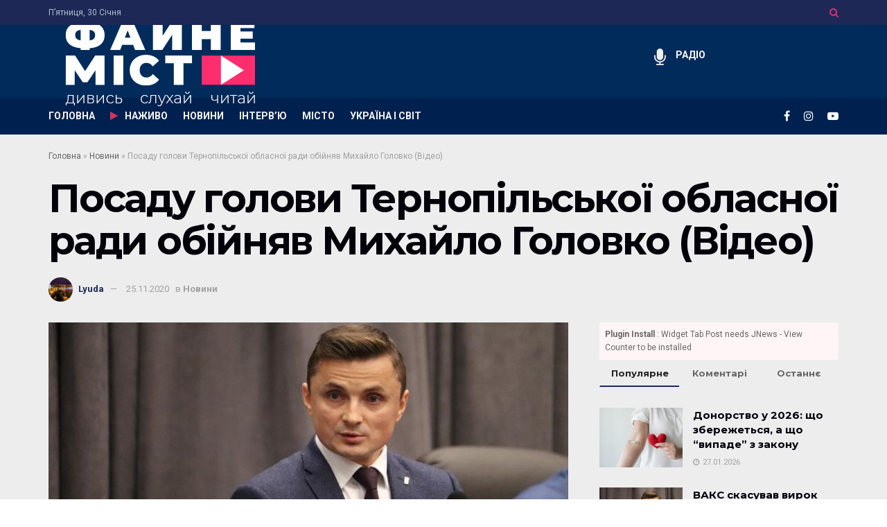

--- FILE ---
content_type: text/html; charset=UTF-8
request_url: https://fainemisto.tv/news/12376-posadu-golovy-ternopilskoyi-oblasnoyi-rady-obijnyav-myhajlo-golovko
body_size: 28093
content:
<!doctype html>
<!--[if lt IE 7]> <html class="no-js lt-ie9 lt-ie8 lt-ie7" lang="uk"> <![endif]-->
<!--[if IE 7]>    <html class="no-js lt-ie9 lt-ie8" lang="uk"> <![endif]-->
<!--[if IE 8]>    <html class="no-js lt-ie9" lang="uk"> <![endif]-->
<!--[if IE 9]>    <html class="no-js lt-ie10" lang="uk"> <![endif]-->
<!--[if gt IE 8]><!--> <html class="no-js" lang="uk"> <!--<![endif]-->
<head>
    <meta http-equiv="Content-Type" content="text/html; charset=UTF-8" />
    <meta name='viewport' content='width=device-width, initial-scale=1, user-scalable=yes' />
    <link rel="profile" href="http://gmpg.org/xfn/11" />
    <link rel="pingback" href="https://fainemisto.tv/xmlrpc.php" />
    <script type="text/javascript">
/* <![CDATA[ */
(()=>{var e={};e.g=function(){if("object"==typeof globalThis)return globalThis;try{return this||new Function("return this")()}catch(e){if("object"==typeof window)return window}}(),function({ampUrl:n,isCustomizePreview:t,isAmpDevMode:r,noampQueryVarName:o,noampQueryVarValue:s,disabledStorageKey:i,mobileUserAgents:a,regexRegex:c}){if("undefined"==typeof sessionStorage)return;const d=new RegExp(c);if(!a.some((e=>{const n=e.match(d);return!(!n||!new RegExp(n[1],n[2]).test(navigator.userAgent))||navigator.userAgent.includes(e)})))return;e.g.addEventListener("DOMContentLoaded",(()=>{const e=document.getElementById("amp-mobile-version-switcher");if(!e)return;e.hidden=!1;const n=e.querySelector("a[href]");n&&n.addEventListener("click",(()=>{sessionStorage.removeItem(i)}))}));const g=r&&["paired-browsing-non-amp","paired-browsing-amp"].includes(window.name);if(sessionStorage.getItem(i)||t||g)return;const u=new URL(location.href),m=new URL(n);m.hash=u.hash,u.searchParams.has(o)&&s===u.searchParams.get(o)?sessionStorage.setItem(i,"1"):m.href!==u.href&&(window.stop(),location.replace(m.href))}({"ampUrl":"https:\/\/fainemisto.tv\/news\/12376-posadu-golovy-ternopilskoyi-oblasnoyi-rady-obijnyav-myhajlo-golovko?amp=1","noampQueryVarName":"noamp","noampQueryVarValue":"mobile","disabledStorageKey":"amp_mobile_redirect_disabled","mobileUserAgents":["Mobile","Android","Silk\/","Kindle","BlackBerry","Opera Mini","Opera Mobi"],"regexRegex":"^\\\/((?:.|\\n)+)\\\/([i]*)$","isCustomizePreview":false,"isAmpDevMode":false})})();
/* ]]> */
</script>
<meta name='robots' content='index, follow, max-image-preview:large, max-snippet:-1, max-video-preview:-1' />
			<script type="text/javascript">
			  var jnews_ajax_url = '/?ajax-request=jnews'
			</script>
			<script type="text/javascript">;window.jnews=window.jnews||{},window.jnews.library=window.jnews.library||{},window.jnews.library=function(){"use strict";var e=this;e.win=window,e.doc=document,e.noop=function(){},e.globalBody=e.doc.getElementsByTagName("body")[0],e.globalBody=e.globalBody?e.globalBody:e.doc,e.win.jnewsDataStorage=e.win.jnewsDataStorage||{_storage:new WeakMap,put:function(e,t,n){this._storage.has(e)||this._storage.set(e,new Map),this._storage.get(e).set(t,n)},get:function(e,t){return this._storage.get(e).get(t)},has:function(e,t){return this._storage.has(e)&&this._storage.get(e).has(t)},remove:function(e,t){var n=this._storage.get(e).delete(t);return 0===!this._storage.get(e).size&&this._storage.delete(e),n}},e.windowWidth=function(){return e.win.innerWidth||e.docEl.clientWidth||e.globalBody.clientWidth},e.windowHeight=function(){return e.win.innerHeight||e.docEl.clientHeight||e.globalBody.clientHeight},e.requestAnimationFrame=e.win.requestAnimationFrame||e.win.webkitRequestAnimationFrame||e.win.mozRequestAnimationFrame||e.win.msRequestAnimationFrame||window.oRequestAnimationFrame||function(e){return setTimeout(e,1e3/60)},e.cancelAnimationFrame=e.win.cancelAnimationFrame||e.win.webkitCancelAnimationFrame||e.win.webkitCancelRequestAnimationFrame||e.win.mozCancelAnimationFrame||e.win.msCancelRequestAnimationFrame||e.win.oCancelRequestAnimationFrame||function(e){clearTimeout(e)},e.classListSupport="classList"in document.createElement("_"),e.hasClass=e.classListSupport?function(e,t){return e.classList.contains(t)}:function(e,t){return e.className.indexOf(t)>=0},e.addClass=e.classListSupport?function(t,n){e.hasClass(t,n)||t.classList.add(n)}:function(t,n){e.hasClass(t,n)||(t.className+=" "+n)},e.removeClass=e.classListSupport?function(t,n){e.hasClass(t,n)&&t.classList.remove(n)}:function(t,n){e.hasClass(t,n)&&(t.className=t.className.replace(n,""))},e.objKeys=function(e){var t=[];for(var n in e)Object.prototype.hasOwnProperty.call(e,n)&&t.push(n);return t},e.isObjectSame=function(e,t){var n=!0;return JSON.stringify(e)!==JSON.stringify(t)&&(n=!1),n},e.extend=function(){for(var e,t,n,o=arguments[0]||{},i=1,a=arguments.length;i<a;i++)if(null!==(e=arguments[i]))for(t in e)o!==(n=e[t])&&void 0!==n&&(o[t]=n);return o},e.dataStorage=e.win.jnewsDataStorage,e.isVisible=function(e){return 0!==e.offsetWidth&&0!==e.offsetHeight||e.getBoundingClientRect().length},e.getHeight=function(e){return e.offsetHeight||e.clientHeight||e.getBoundingClientRect().height},e.getWidth=function(e){return e.offsetWidth||e.clientWidth||e.getBoundingClientRect().width},e.supportsPassive=!1;try{var t=Object.defineProperty({},"passive",{get:function(){e.supportsPassive=!0}});"createEvent"in e.doc?e.win.addEventListener("test",null,t):"fireEvent"in e.doc&&e.win.attachEvent("test",null)}catch(e){}e.passiveOption=!!e.supportsPassive&&{passive:!0},e.setStorage=function(e,t){e="jnews-"+e;var n={expired:Math.floor(((new Date).getTime()+432e5)/1e3)};t=Object.assign(n,t);localStorage.setItem(e,JSON.stringify(t))},e.getStorage=function(e){e="jnews-"+e;var t=localStorage.getItem(e);return null!==t&&0<t.length?JSON.parse(localStorage.getItem(e)):{}},e.expiredStorage=function(){var t,n="jnews-";for(var o in localStorage)o.indexOf(n)>-1&&"undefined"!==(t=e.getStorage(o.replace(n,""))).expired&&t.expired<Math.floor((new Date).getTime()/1e3)&&localStorage.removeItem(o)},e.addEvents=function(t,n,o){for(var i in n){var a=["touchstart","touchmove"].indexOf(i)>=0&&!o&&e.passiveOption;"createEvent"in e.doc?t.addEventListener(i,n[i],a):"fireEvent"in e.doc&&t.attachEvent("on"+i,n[i])}},e.removeEvents=function(t,n){for(var o in n)"createEvent"in e.doc?t.removeEventListener(o,n[o]):"fireEvent"in e.doc&&t.detachEvent("on"+o,n[o])},e.triggerEvents=function(t,n,o){var i;o=o||{detail:null};return"createEvent"in e.doc?(!(i=e.doc.createEvent("CustomEvent")||new CustomEvent(n)).initCustomEvent||i.initCustomEvent(n,!0,!1,o),void t.dispatchEvent(i)):"fireEvent"in e.doc?((i=e.doc.createEventObject()).eventType=n,void t.fireEvent("on"+i.eventType,i)):void 0},e.getParents=function(t,n){void 0===n&&(n=e.doc);for(var o=[],i=t.parentNode,a=!1;!a;)if(i){var r=i;r.querySelectorAll(n).length?a=!0:(o.push(r),i=r.parentNode)}else o=[],a=!0;return o},e.forEach=function(e,t,n){for(var o=0,i=e.length;o<i;o++)t.call(n,e[o],o)},e.getText=function(e){return e.innerText||e.textContent},e.setText=function(e,t){var n="object"==typeof t?t.innerText||t.textContent:t;e.innerText&&(e.innerText=n),e.textContent&&(e.textContent=n)},e.httpBuildQuery=function(t){return e.objKeys(t).reduce(function t(n){var o=arguments.length>1&&void 0!==arguments[1]?arguments[1]:null;return function(i,a){var r=n[a];a=encodeURIComponent(a);var s=o?"".concat(o,"[").concat(a,"]"):a;return null==r||"function"==typeof r?(i.push("".concat(s,"=")),i):["number","boolean","string"].includes(typeof r)?(i.push("".concat(s,"=").concat(encodeURIComponent(r))),i):(i.push(e.objKeys(r).reduce(t(r,s),[]).join("&")),i)}}(t),[]).join("&")},e.get=function(t,n,o,i){return o="function"==typeof o?o:e.noop,e.ajax("GET",t,n,o,i)},e.post=function(t,n,o,i){return o="function"==typeof o?o:e.noop,e.ajax("POST",t,n,o,i)},e.ajax=function(t,n,o,i,a){var r=new XMLHttpRequest,s=n,c=e.httpBuildQuery(o);if(t=-1!=["GET","POST"].indexOf(t)?t:"GET",r.open(t,s+("GET"==t?"?"+c:""),!0),"POST"==t&&r.setRequestHeader("Content-type","application/x-www-form-urlencoded"),r.setRequestHeader("X-Requested-With","XMLHttpRequest"),r.onreadystatechange=function(){4===r.readyState&&200<=r.status&&300>r.status&&"function"==typeof i&&i.call(void 0,r.response)},void 0!==a&&!a){return{xhr:r,send:function(){r.send("POST"==t?c:null)}}}return r.send("POST"==t?c:null),{xhr:r}},e.scrollTo=function(t,n,o){function i(e,t,n){this.start=this.position(),this.change=e-this.start,this.currentTime=0,this.increment=20,this.duration=void 0===n?500:n,this.callback=t,this.finish=!1,this.animateScroll()}return Math.easeInOutQuad=function(e,t,n,o){return(e/=o/2)<1?n/2*e*e+t:-n/2*(--e*(e-2)-1)+t},i.prototype.stop=function(){this.finish=!0},i.prototype.move=function(t){e.doc.documentElement.scrollTop=t,e.globalBody.parentNode.scrollTop=t,e.globalBody.scrollTop=t},i.prototype.position=function(){return e.doc.documentElement.scrollTop||e.globalBody.parentNode.scrollTop||e.globalBody.scrollTop},i.prototype.animateScroll=function(){this.currentTime+=this.increment;var t=Math.easeInOutQuad(this.currentTime,this.start,this.change,this.duration);this.move(t),this.currentTime<this.duration&&!this.finish?e.requestAnimationFrame.call(e.win,this.animateScroll.bind(this)):this.callback&&"function"==typeof this.callback&&this.callback()},new i(t,n,o)},e.unwrap=function(t){var n,o=t;e.forEach(t,(function(e,t){n?n+=e:n=e})),o.replaceWith(n)},e.performance={start:function(e){performance.mark(e+"Start")},stop:function(e){performance.mark(e+"End"),performance.measure(e,e+"Start",e+"End")}},e.fps=function(){var t=0,n=0,o=0;!function(){var i=t=0,a=0,r=0,s=document.getElementById("fpsTable"),c=function(t){void 0===document.getElementsByTagName("body")[0]?e.requestAnimationFrame.call(e.win,(function(){c(t)})):document.getElementsByTagName("body")[0].appendChild(t)};null===s&&((s=document.createElement("div")).style.position="fixed",s.style.top="120px",s.style.left="10px",s.style.width="100px",s.style.height="20px",s.style.border="1px solid black",s.style.fontSize="11px",s.style.zIndex="100000",s.style.backgroundColor="white",s.id="fpsTable",c(s));var l=function(){o++,n=Date.now(),(a=(o/(r=(n-t)/1e3)).toPrecision(2))!=i&&(i=a,s.innerHTML=i+"fps"),1<r&&(t=n,o=0),e.requestAnimationFrame.call(e.win,l)};l()}()},e.instr=function(e,t){for(var n=0;n<t.length;n++)if(-1!==e.toLowerCase().indexOf(t[n].toLowerCase()))return!0},e.winLoad=function(t,n){function o(o){if("complete"===e.doc.readyState||"interactive"===e.doc.readyState)return!o||n?setTimeout(t,n||1):t(o),1}o()||e.addEvents(e.win,{load:o})},e.docReady=function(t,n){function o(o){if("complete"===e.doc.readyState||"interactive"===e.doc.readyState)return!o||n?setTimeout(t,n||1):t(o),1}o()||e.addEvents(e.doc,{DOMContentLoaded:o})},e.fireOnce=function(){e.docReady((function(){e.assets=e.assets||[],e.assets.length&&(e.boot(),e.load_assets())}),50)},e.boot=function(){e.length&&e.doc.querySelectorAll("style[media]").forEach((function(e){"not all"==e.getAttribute("media")&&e.removeAttribute("media")}))},e.create_js=function(t,n){var o=e.doc.createElement("script");switch(o.setAttribute("src",t),n){case"defer":o.setAttribute("defer",!0);break;case"async":o.setAttribute("async",!0);break;case"deferasync":o.setAttribute("defer",!0),o.setAttribute("async",!0)}e.globalBody.appendChild(o)},e.load_assets=function(){"object"==typeof e.assets&&e.forEach(e.assets.slice(0),(function(t,n){var o="";t.defer&&(o+="defer"),t.async&&(o+="async"),e.create_js(t.url,o);var i=e.assets.indexOf(t);i>-1&&e.assets.splice(i,1)})),e.assets=jnewsoption.au_scripts=window.jnewsads=[]},e.setCookie=function(e,t,n){var o="";if(n){var i=new Date;i.setTime(i.getTime()+24*n*60*60*1e3),o="; expires="+i.toUTCString()}document.cookie=e+"="+(t||"")+o+"; path=/"},e.getCookie=function(e){for(var t=e+"=",n=document.cookie.split(";"),o=0;o<n.length;o++){for(var i=n[o];" "==i.charAt(0);)i=i.substring(1,i.length);if(0==i.indexOf(t))return i.substring(t.length,i.length)}return null},e.eraseCookie=function(e){document.cookie=e+"=; Path=/; Expires=Thu, 01 Jan 1970 00:00:01 GMT;"},e.docReady((function(){e.globalBody=e.globalBody==e.doc?e.doc.getElementsByTagName("body")[0]:e.globalBody,e.globalBody=e.globalBody?e.globalBody:e.doc})),e.winLoad((function(){e.winLoad((function(){var t=!1;if(void 0!==window.jnewsadmin)if(void 0!==window.file_version_checker){var n=e.objKeys(window.file_version_checker);n.length?n.forEach((function(e){t||"10.0.4"===window.file_version_checker[e]||(t=!0)})):t=!0}else t=!0;t&&(window.jnewsHelper.getMessage(),window.jnewsHelper.getNotice())}),2500)}))},window.jnews.library=new window.jnews.library;</script>
	<!-- This site is optimized with the Yoast SEO plugin v23.8 - https://yoast.com/wordpress/plugins/seo/ -->
	<title>Посаду голови Тернопільської обласної ради обійняв Михайло Головко (Відео) - ФАЙНЕ МІСТО ТЕРНОПІЛЬ</title>
	<link rel="canonical" href="https://fainemisto.tv/news/12376-posadu-golovy-ternopilskoyi-oblasnoyi-rady-obijnyav-myhajlo-golovko" />
	<meta property="og:locale" content="uk_UA" />
	<meta property="og:type" content="article" />
	<meta property="og:title" content="Посаду голови Тернопільської обласної ради обійняв Михайло Головко (Відео) - ФАЙНЕ МІСТО ТЕРНОПІЛЬ" />
	<meta property="og:description" content="Сьогодні, 25 листопада, шляхом таємного голосування у Тернополі депутати обрали голову обласної ради. Ним став Михайло Головко, який, до слова, був єдиним кандидатом на цю посаду. Загалом з присутніх і зареєстрованих у залі 62 депутатів за Михайла Головка проголосували 38 депутатів. 29 бюлетенів залишилося невикористаними. &nbsp;При цьому слід враховувати, що загалом було надруковано 64 бюлетені [&hellip;]" />
	<meta property="og:url" content="https://fainemisto.tv/news/12376-posadu-golovy-ternopilskoyi-oblasnoyi-rady-obijnyav-myhajlo-golovko" />
	<meta property="og:site_name" content="ФАЙНЕ МІСТО ТЕРНОПІЛЬ" />
	<meta property="article:author" content="https://www.facebook.com/profile.php?id=100016064017809" />
	<meta property="article:published_time" content="2020-11-25T14:26:05+00:00" />
	<meta property="article:modified_time" content="2020-11-26T07:31:19+00:00" />
	<meta property="og:image" content="https://fainemisto.tv/wp-content/uploads/2020/11/myhajlo-golovko.jpg" />
	<meta property="og:image:width" content="961" />
	<meta property="og:image:height" content="640" />
	<meta property="og:image:type" content="image/jpeg" />
	<meta name="author" content="Lyuda" />
	<meta name="twitter:card" content="summary_large_image" />
	<meta name="twitter:label1" content="Написано" />
	<meta name="twitter:data1" content="Lyuda" />
	<script type="application/ld+json" class="yoast-schema-graph">{"@context":"https://schema.org","@graph":[{"@type":"Article","@id":"https://fainemisto.tv/news/12376-posadu-golovy-ternopilskoyi-oblasnoyi-rady-obijnyav-myhajlo-golovko#article","isPartOf":{"@id":"https://fainemisto.tv/news/12376-posadu-golovy-ternopilskoyi-oblasnoyi-rady-obijnyav-myhajlo-golovko"},"author":{"name":"Lyuda","@id":"https://fainemisto.tv/#/schema/person/fc2e574f5355598eae87b81d2888884e"},"headline":"Посаду голови Тернопільської обласної ради обійняв Михайло Головко (Відео)","datePublished":"2020-11-25T14:26:05+00:00","dateModified":"2020-11-26T07:31:19+00:00","mainEntityOfPage":{"@id":"https://fainemisto.tv/news/12376-posadu-golovy-ternopilskoyi-oblasnoyi-rady-obijnyav-myhajlo-golovko"},"wordCount":93,"commentCount":0,"publisher":{"@id":"https://fainemisto.tv/#organization"},"image":{"@id":"https://fainemisto.tv/news/12376-posadu-golovy-ternopilskoyi-oblasnoyi-rady-obijnyav-myhajlo-golovko#primaryimage"},"thumbnailUrl":"https://fainemisto.tv/wp-content/uploads/2020/11/myhajlo-golovko.jpg","keywords":["голова","голосування","сесія","Тернопіль","Тернопільська обласна рада","Тернопільщина"],"articleSection":["Новини"],"inLanguage":"uk","potentialAction":[{"@type":"CommentAction","name":"Comment","target":["https://fainemisto.tv/news/12376-posadu-golovy-ternopilskoyi-oblasnoyi-rady-obijnyav-myhajlo-golovko#respond"]}],"copyrightYear":"2020","copyrightHolder":{"@id":"https://fainemisto.tv/#organization"}},{"@type":"WebPage","@id":"https://fainemisto.tv/news/12376-posadu-golovy-ternopilskoyi-oblasnoyi-rady-obijnyav-myhajlo-golovko","url":"https://fainemisto.tv/news/12376-posadu-golovy-ternopilskoyi-oblasnoyi-rady-obijnyav-myhajlo-golovko","name":"Посаду голови Тернопільської обласної ради обійняв Михайло Головко (Відео) - ФАЙНЕ МІСТО ТЕРНОПІЛЬ","isPartOf":{"@id":"https://fainemisto.tv/#website"},"primaryImageOfPage":{"@id":"https://fainemisto.tv/news/12376-posadu-golovy-ternopilskoyi-oblasnoyi-rady-obijnyav-myhajlo-golovko#primaryimage"},"image":{"@id":"https://fainemisto.tv/news/12376-posadu-golovy-ternopilskoyi-oblasnoyi-rady-obijnyav-myhajlo-golovko#primaryimage"},"thumbnailUrl":"https://fainemisto.tv/wp-content/uploads/2020/11/myhajlo-golovko.jpg","datePublished":"2020-11-25T14:26:05+00:00","dateModified":"2020-11-26T07:31:19+00:00","breadcrumb":{"@id":"https://fainemisto.tv/news/12376-posadu-golovy-ternopilskoyi-oblasnoyi-rady-obijnyav-myhajlo-golovko#breadcrumb"},"inLanguage":"uk","potentialAction":[{"@type":"ReadAction","target":["https://fainemisto.tv/news/12376-posadu-golovy-ternopilskoyi-oblasnoyi-rady-obijnyav-myhajlo-golovko"]}]},{"@type":"ImageObject","inLanguage":"uk","@id":"https://fainemisto.tv/news/12376-posadu-golovy-ternopilskoyi-oblasnoyi-rady-obijnyav-myhajlo-golovko#primaryimage","url":"https://fainemisto.tv/wp-content/uploads/2020/11/myhajlo-golovko.jpg","contentUrl":"https://fainemisto.tv/wp-content/uploads/2020/11/myhajlo-golovko.jpg","width":961,"height":640},{"@type":"BreadcrumbList","@id":"https://fainemisto.tv/news/12376-posadu-golovy-ternopilskoyi-oblasnoyi-rady-obijnyav-myhajlo-golovko#breadcrumb","itemListElement":[{"@type":"ListItem","position":1,"name":"Головна","item":"https://fainemisto.tv/"},{"@type":"ListItem","position":2,"name":"Новини","item":"https://fainemisto.tv/news"},{"@type":"ListItem","position":3,"name":"Посаду голови Тернопільської обласної ради обійняв Михайло Головко (Відео)"}]},{"@type":"WebSite","@id":"https://fainemisto.tv/#website","url":"https://fainemisto.tv/","name":"ФАЙНЕ МІСТО ТЕРНОПІЛЬ","description":"медіаплатформа","publisher":{"@id":"https://fainemisto.tv/#organization"},"potentialAction":[{"@type":"SearchAction","target":{"@type":"EntryPoint","urlTemplate":"https://fainemisto.tv/?s={search_term_string}"},"query-input":{"@type":"PropertyValueSpecification","valueRequired":true,"valueName":"search_term_string"}}],"inLanguage":"uk"},{"@type":"Organization","@id":"https://fainemisto.tv/#organization","name":"Файне Місто","url":"https://fainemisto.tv/","logo":{"@type":"ImageObject","inLanguage":"uk","@id":"https://fainemisto.tv/#/schema/logo/image/","url":"https://fainemisto.tv/wp-content/uploads/2020/02/fm_logo_white.png","contentUrl":"https://fainemisto.tv/wp-content/uploads/2020/02/fm_logo_white.png","width":320,"height":161,"caption":"Файне Місто"},"image":{"@id":"https://fainemisto.tv/#/schema/logo/image/"}},{"@type":"Person","@id":"https://fainemisto.tv/#/schema/person/fc2e574f5355598eae87b81d2888884e","name":"Lyuda","image":{"@type":"ImageObject","inLanguage":"uk","@id":"https://fainemisto.tv/#/schema/person/image/","url":"https://secure.gravatar.com/avatar/1d9a7b1920f8e7cc167487900a65a8bb?s=96&d=mm&r=g","contentUrl":"https://secure.gravatar.com/avatar/1d9a7b1920f8e7cc167487900a65a8bb?s=96&d=mm&r=g","caption":"Lyuda"},"sameAs":["https://www.facebook.com/profile.php?id=100016064017809"],"url":"https://fainemisto.tv/author/lyuda"}]}</script>
	<!-- / Yoast SEO plugin. -->


<link rel='dns-prefetch' href='//fonts.googleapis.com' />
<link rel="alternate" type="application/rss+xml" title="ФАЙНЕ МІСТО ТЕРНОПІЛЬ &raquo; стрічка" href="https://fainemisto.tv/feed" />
<link rel="alternate" type="application/rss+xml" title="ФАЙНЕ МІСТО ТЕРНОПІЛЬ &raquo; Канал коментарів" href="https://fainemisto.tv/comments/feed" />
<link rel="alternate" type="application/rss+xml" title="ФАЙНЕ МІСТО ТЕРНОПІЛЬ &raquo; Посаду голови Тернопільської обласної ради обійняв Михайло Головко (Відео) Канал коментарів" href="https://fainemisto.tv/news/12376-posadu-golovy-ternopilskoyi-oblasnoyi-rady-obijnyav-myhajlo-golovko/feed" />
<style id='wp-emoji-styles-inline-css' type='text/css'>

	img.wp-smiley, img.emoji {
		display: inline !important;
		border: none !important;
		box-shadow: none !important;
		height: 1em !important;
		width: 1em !important;
		margin: 0 0.07em !important;
		vertical-align: -0.1em !important;
		background: none !important;
		padding: 0 !important;
	}
</style>
<link rel='stylesheet' id='wp-block-library-css' href='https://fainemisto.tv/wp-includes/css/dist/block-library/style.min.css?ver=6.6.4' type='text/css' media='all' />
<style id='classic-theme-styles-inline-css' type='text/css'>
/*! This file is auto-generated */
.wp-block-button__link{color:#fff;background-color:#32373c;border-radius:9999px;box-shadow:none;text-decoration:none;padding:calc(.667em + 2px) calc(1.333em + 2px);font-size:1.125em}.wp-block-file__button{background:#32373c;color:#fff;text-decoration:none}
</style>
<style id='global-styles-inline-css' type='text/css'>
:root{--wp--preset--aspect-ratio--square: 1;--wp--preset--aspect-ratio--4-3: 4/3;--wp--preset--aspect-ratio--3-4: 3/4;--wp--preset--aspect-ratio--3-2: 3/2;--wp--preset--aspect-ratio--2-3: 2/3;--wp--preset--aspect-ratio--16-9: 16/9;--wp--preset--aspect-ratio--9-16: 9/16;--wp--preset--color--black: #000000;--wp--preset--color--cyan-bluish-gray: #abb8c3;--wp--preset--color--white: #ffffff;--wp--preset--color--pale-pink: #f78da7;--wp--preset--color--vivid-red: #cf2e2e;--wp--preset--color--luminous-vivid-orange: #ff6900;--wp--preset--color--luminous-vivid-amber: #fcb900;--wp--preset--color--light-green-cyan: #7bdcb5;--wp--preset--color--vivid-green-cyan: #00d084;--wp--preset--color--pale-cyan-blue: #8ed1fc;--wp--preset--color--vivid-cyan-blue: #0693e3;--wp--preset--color--vivid-purple: #9b51e0;--wp--preset--gradient--vivid-cyan-blue-to-vivid-purple: linear-gradient(135deg,rgba(6,147,227,1) 0%,rgb(155,81,224) 100%);--wp--preset--gradient--light-green-cyan-to-vivid-green-cyan: linear-gradient(135deg,rgb(122,220,180) 0%,rgb(0,208,130) 100%);--wp--preset--gradient--luminous-vivid-amber-to-luminous-vivid-orange: linear-gradient(135deg,rgba(252,185,0,1) 0%,rgba(255,105,0,1) 100%);--wp--preset--gradient--luminous-vivid-orange-to-vivid-red: linear-gradient(135deg,rgba(255,105,0,1) 0%,rgb(207,46,46) 100%);--wp--preset--gradient--very-light-gray-to-cyan-bluish-gray: linear-gradient(135deg,rgb(238,238,238) 0%,rgb(169,184,195) 100%);--wp--preset--gradient--cool-to-warm-spectrum: linear-gradient(135deg,rgb(74,234,220) 0%,rgb(151,120,209) 20%,rgb(207,42,186) 40%,rgb(238,44,130) 60%,rgb(251,105,98) 80%,rgb(254,248,76) 100%);--wp--preset--gradient--blush-light-purple: linear-gradient(135deg,rgb(255,206,236) 0%,rgb(152,150,240) 100%);--wp--preset--gradient--blush-bordeaux: linear-gradient(135deg,rgb(254,205,165) 0%,rgb(254,45,45) 50%,rgb(107,0,62) 100%);--wp--preset--gradient--luminous-dusk: linear-gradient(135deg,rgb(255,203,112) 0%,rgb(199,81,192) 50%,rgb(65,88,208) 100%);--wp--preset--gradient--pale-ocean: linear-gradient(135deg,rgb(255,245,203) 0%,rgb(182,227,212) 50%,rgb(51,167,181) 100%);--wp--preset--gradient--electric-grass: linear-gradient(135deg,rgb(202,248,128) 0%,rgb(113,206,126) 100%);--wp--preset--gradient--midnight: linear-gradient(135deg,rgb(2,3,129) 0%,rgb(40,116,252) 100%);--wp--preset--font-size--small: 13px;--wp--preset--font-size--medium: 20px;--wp--preset--font-size--large: 36px;--wp--preset--font-size--x-large: 42px;--wp--preset--spacing--20: 0.44rem;--wp--preset--spacing--30: 0.67rem;--wp--preset--spacing--40: 1rem;--wp--preset--spacing--50: 1.5rem;--wp--preset--spacing--60: 2.25rem;--wp--preset--spacing--70: 3.38rem;--wp--preset--spacing--80: 5.06rem;--wp--preset--shadow--natural: 6px 6px 9px rgba(0, 0, 0, 0.2);--wp--preset--shadow--deep: 12px 12px 50px rgba(0, 0, 0, 0.4);--wp--preset--shadow--sharp: 6px 6px 0px rgba(0, 0, 0, 0.2);--wp--preset--shadow--outlined: 6px 6px 0px -3px rgba(255, 255, 255, 1), 6px 6px rgba(0, 0, 0, 1);--wp--preset--shadow--crisp: 6px 6px 0px rgba(0, 0, 0, 1);}:where(.is-layout-flex){gap: 0.5em;}:where(.is-layout-grid){gap: 0.5em;}body .is-layout-flex{display: flex;}.is-layout-flex{flex-wrap: wrap;align-items: center;}.is-layout-flex > :is(*, div){margin: 0;}body .is-layout-grid{display: grid;}.is-layout-grid > :is(*, div){margin: 0;}:where(.wp-block-columns.is-layout-flex){gap: 2em;}:where(.wp-block-columns.is-layout-grid){gap: 2em;}:where(.wp-block-post-template.is-layout-flex){gap: 1.25em;}:where(.wp-block-post-template.is-layout-grid){gap: 1.25em;}.has-black-color{color: var(--wp--preset--color--black) !important;}.has-cyan-bluish-gray-color{color: var(--wp--preset--color--cyan-bluish-gray) !important;}.has-white-color{color: var(--wp--preset--color--white) !important;}.has-pale-pink-color{color: var(--wp--preset--color--pale-pink) !important;}.has-vivid-red-color{color: var(--wp--preset--color--vivid-red) !important;}.has-luminous-vivid-orange-color{color: var(--wp--preset--color--luminous-vivid-orange) !important;}.has-luminous-vivid-amber-color{color: var(--wp--preset--color--luminous-vivid-amber) !important;}.has-light-green-cyan-color{color: var(--wp--preset--color--light-green-cyan) !important;}.has-vivid-green-cyan-color{color: var(--wp--preset--color--vivid-green-cyan) !important;}.has-pale-cyan-blue-color{color: var(--wp--preset--color--pale-cyan-blue) !important;}.has-vivid-cyan-blue-color{color: var(--wp--preset--color--vivid-cyan-blue) !important;}.has-vivid-purple-color{color: var(--wp--preset--color--vivid-purple) !important;}.has-black-background-color{background-color: var(--wp--preset--color--black) !important;}.has-cyan-bluish-gray-background-color{background-color: var(--wp--preset--color--cyan-bluish-gray) !important;}.has-white-background-color{background-color: var(--wp--preset--color--white) !important;}.has-pale-pink-background-color{background-color: var(--wp--preset--color--pale-pink) !important;}.has-vivid-red-background-color{background-color: var(--wp--preset--color--vivid-red) !important;}.has-luminous-vivid-orange-background-color{background-color: var(--wp--preset--color--luminous-vivid-orange) !important;}.has-luminous-vivid-amber-background-color{background-color: var(--wp--preset--color--luminous-vivid-amber) !important;}.has-light-green-cyan-background-color{background-color: var(--wp--preset--color--light-green-cyan) !important;}.has-vivid-green-cyan-background-color{background-color: var(--wp--preset--color--vivid-green-cyan) !important;}.has-pale-cyan-blue-background-color{background-color: var(--wp--preset--color--pale-cyan-blue) !important;}.has-vivid-cyan-blue-background-color{background-color: var(--wp--preset--color--vivid-cyan-blue) !important;}.has-vivid-purple-background-color{background-color: var(--wp--preset--color--vivid-purple) !important;}.has-black-border-color{border-color: var(--wp--preset--color--black) !important;}.has-cyan-bluish-gray-border-color{border-color: var(--wp--preset--color--cyan-bluish-gray) !important;}.has-white-border-color{border-color: var(--wp--preset--color--white) !important;}.has-pale-pink-border-color{border-color: var(--wp--preset--color--pale-pink) !important;}.has-vivid-red-border-color{border-color: var(--wp--preset--color--vivid-red) !important;}.has-luminous-vivid-orange-border-color{border-color: var(--wp--preset--color--luminous-vivid-orange) !important;}.has-luminous-vivid-amber-border-color{border-color: var(--wp--preset--color--luminous-vivid-amber) !important;}.has-light-green-cyan-border-color{border-color: var(--wp--preset--color--light-green-cyan) !important;}.has-vivid-green-cyan-border-color{border-color: var(--wp--preset--color--vivid-green-cyan) !important;}.has-pale-cyan-blue-border-color{border-color: var(--wp--preset--color--pale-cyan-blue) !important;}.has-vivid-cyan-blue-border-color{border-color: var(--wp--preset--color--vivid-cyan-blue) !important;}.has-vivid-purple-border-color{border-color: var(--wp--preset--color--vivid-purple) !important;}.has-vivid-cyan-blue-to-vivid-purple-gradient-background{background: var(--wp--preset--gradient--vivid-cyan-blue-to-vivid-purple) !important;}.has-light-green-cyan-to-vivid-green-cyan-gradient-background{background: var(--wp--preset--gradient--light-green-cyan-to-vivid-green-cyan) !important;}.has-luminous-vivid-amber-to-luminous-vivid-orange-gradient-background{background: var(--wp--preset--gradient--luminous-vivid-amber-to-luminous-vivid-orange) !important;}.has-luminous-vivid-orange-to-vivid-red-gradient-background{background: var(--wp--preset--gradient--luminous-vivid-orange-to-vivid-red) !important;}.has-very-light-gray-to-cyan-bluish-gray-gradient-background{background: var(--wp--preset--gradient--very-light-gray-to-cyan-bluish-gray) !important;}.has-cool-to-warm-spectrum-gradient-background{background: var(--wp--preset--gradient--cool-to-warm-spectrum) !important;}.has-blush-light-purple-gradient-background{background: var(--wp--preset--gradient--blush-light-purple) !important;}.has-blush-bordeaux-gradient-background{background: var(--wp--preset--gradient--blush-bordeaux) !important;}.has-luminous-dusk-gradient-background{background: var(--wp--preset--gradient--luminous-dusk) !important;}.has-pale-ocean-gradient-background{background: var(--wp--preset--gradient--pale-ocean) !important;}.has-electric-grass-gradient-background{background: var(--wp--preset--gradient--electric-grass) !important;}.has-midnight-gradient-background{background: var(--wp--preset--gradient--midnight) !important;}.has-small-font-size{font-size: var(--wp--preset--font-size--small) !important;}.has-medium-font-size{font-size: var(--wp--preset--font-size--medium) !important;}.has-large-font-size{font-size: var(--wp--preset--font-size--large) !important;}.has-x-large-font-size{font-size: var(--wp--preset--font-size--x-large) !important;}
:where(.wp-block-post-template.is-layout-flex){gap: 1.25em;}:where(.wp-block-post-template.is-layout-grid){gap: 1.25em;}
:where(.wp-block-columns.is-layout-flex){gap: 2em;}:where(.wp-block-columns.is-layout-grid){gap: 2em;}
:root :where(.wp-block-pullquote){font-size: 1.5em;line-height: 1.6;}
</style>
<link rel='stylesheet' id='jnews-parent-style-css' href='https://fainemisto.tv/wp-content/themes/jnews/style.css?ver=6.6.4' type='text/css' media='all' />
<link rel='stylesheet' id='js_composer_front-css' href='https://fainemisto.tv/wp-content/plugins/js_composer/assets/css/js_composer.min.css?ver=6.2.0' type='text/css' media='all' />
<link crossorigin="anonymous" rel='stylesheet' id='jeg_customizer_font-css' href='//fonts.googleapis.com/css?family=Roboto%3Aregular%2C700%7CMontserrat%3A700%2C700%2Cregular%7CPT+Serif%3Aregular%2Citalic%2C700&#038;display=swap&#038;ver=1.2.3' type='text/css' media='all' />
<link rel='stylesheet' id='jnews-frontend-css' href='https://fainemisto.tv/wp-content/themes/jnews/assets/dist/frontend.min.css?ver=1.0.0' type='text/css' media='all' />
<link data-minify="1" rel='stylesheet' id='jnews-js-composer-css' href='https://fainemisto.tv/wp-content/cache/min/1/wp-content/themes/jnews/assets/css/js-composer-frontend-10305e7f5503293bef5de8590dfa5b43.css' type='text/css' media='all' />
<link rel='stylesheet' id='jnews-style-css' href='https://fainemisto.tv/wp-content/themes/fainemisto/style.css?ver=1.0.0' type='text/css' media='all' />
<link data-minify="1" rel='stylesheet' id='jnews-darkmode-css' href='https://fainemisto.tv/wp-content/cache/min/1/wp-content/themes/jnews/assets/css/darkmode-806bc9e47f58b9c24be9a1cca1b2dfe1.css' type='text/css' media='all' />
<link data-minify="1" rel='stylesheet' id='jnews-scheme-css' href='https://fainemisto.tv/wp-content/cache/min/1/wp-content/themes/jnews/data/import/business/scheme-97133a33f1c043ec43d9ab0b28895cff.css' type='text/css' media='all' />
<link data-minify="1" rel='stylesheet' id='jnews-select-share-css' href='https://fainemisto.tv/wp-content/cache/min/1/wp-content/plugins/jnews-social-share/assets/css/plugin-6bdf91d834e0018bb86e581ba9eabe8e.css' type='text/css' media='all' />
<link data-minify="1" rel='stylesheet' id='jnews-weather-style-css' href='https://fainemisto.tv/wp-content/cache/min/1/wp-content/plugins/jnews-weather/assets/css/plugin-3375a37eaa7eb1750bb60a30d7c59111.css' type='text/css' media='all' />
<link data-minify="1" rel='stylesheet' id='jnews-push-notification-css' href='https://fainemisto.tv/wp-content/cache/min/1/wp-content/plugins/jnews-push-notification/assets/css/plugin-9ba7c3cf0cc9ac3fbf4b3fd697323ccc.css' type='text/css' media='all' />
<script type="text/javascript" src="https://fainemisto.tv/wp-includes/js/jquery/jquery.min.js?ver=3.7.1" id="jquery-core-js"></script>
<script type="text/javascript" src="https://fainemisto.tv/wp-includes/js/jquery/jquery-migrate.min.js?ver=3.4.1" id="jquery-migrate-js"></script>
<link rel="https://api.w.org/" href="https://fainemisto.tv/wp-json/" /><link rel="alternate" title="JSON" type="application/json" href="https://fainemisto.tv/wp-json/wp/v2/posts/12376" /><link rel="EditURI" type="application/rsd+xml" title="RSD" href="https://fainemisto.tv/xmlrpc.php?rsd" />
<meta name="generator" content="WordPress 6.6.4" />
<link rel='shortlink' href='https://fainemisto.tv/?p=12376' />
<link rel="alternate" type="text/html" media="only screen and (max-width: 640px)" href="https://fainemisto.tv/news/12376-posadu-golovy-ternopilskoyi-oblasnoyi-rady-obijnyav-myhajlo-golovko?amp=1">		<!-- Google Tag Manager -->
		<script>(function(w,d,s,l,i){w[l]=w[l]||[];w[l].push({'gtm.start':
		new Date().getTime(),event:'gtm.js'});var f=d.getElementsByTagName(s)[0],
		j=d.createElement(s),dl=l!='dataLayer'?'&l='+l:'';j.async=true;j.src=
		'https://www.googletagmanager.com/gtm.js?id='+i+dl;f.parentNode.insertBefore(j,f);
		})(window,document,'script','dataLayer','GTM-NLQF2ND');</script>
		<!-- End Google Tag Manager -->
		      <meta name="onesignal" content="wordpress-plugin"/>
            <script>

      window.OneSignal = window.OneSignal || [];

      OneSignal.push( function() {
        OneSignal.SERVICE_WORKER_UPDATER_PATH = "OneSignalSDKUpdaterWorker.js.php";
                      OneSignal.SERVICE_WORKER_PATH = "OneSignalSDKWorker.js.php";
                      OneSignal.SERVICE_WORKER_PARAM = { scope: "/" };
        OneSignal.setDefaultNotificationUrl("https://fainemisto.tv");
        var oneSignal_options = {};
        window._oneSignalInitOptions = oneSignal_options;

        oneSignal_options['wordpress'] = true;
oneSignal_options['appId'] = 'd8672408-e21c-42d3-9c33-58343038d603';
oneSignal_options['allowLocalhostAsSecureOrigin'] = true;
oneSignal_options['welcomeNotification'] = { };
oneSignal_options['welcomeNotification']['title'] = "Файне Місто TV";
oneSignal_options['welcomeNotification']['message'] = "Дякуємо за підписку";
oneSignal_options['welcomeNotification']['url'] = "https://fainemisto.tv/";
oneSignal_options['path'] = "https://fainemisto.tv/wp-content/plugins/onesignal-free-web-push-notifications/sdk_files/";
oneSignal_options['safari_web_id'] = "web.onesignal.auto.4a2f472e-2de1-469e-8f55-0b3384f6ae6c";
oneSignal_options['promptOptions'] = { };
oneSignal_options['promptOptions']['actionMessage'] = "Ми будемо раді надсилати вам сповіщення про важливі публікації. Відписатись можна будь коли";
oneSignal_options['promptOptions']['acceptButtonText'] = "Дозволити";
oneSignal_options['promptOptions']['cancelButtonText'] = "НІ ДЯКУЮ";
oneSignal_options['notifyButton'] = { };
oneSignal_options['notifyButton']['enable'] = true;
oneSignal_options['notifyButton']['position'] = 'bottom-right';
oneSignal_options['notifyButton']['theme'] = 'default';
oneSignal_options['notifyButton']['size'] = 'small';
oneSignal_options['notifyButton']['showCredit'] = false;
oneSignal_options['notifyButton']['text'] = {};
oneSignal_options['notifyButton']['text']['tip.state.unsubscribed'] = 'Підписуйтесь щоб отримувати сповіщення про важливі публікації';
oneSignal_options['notifyButton']['text']['tip.state.subscribed'] = 'Ви успішно підписані на сповіщення';
oneSignal_options['notifyButton']['text']['tip.state.blocked'] = 'Ви заблокували сповіщення';
oneSignal_options['notifyButton']['text']['message.action.subscribed'] = 'Дякуємо за підписку';
oneSignal_options['notifyButton']['text']['dialog.main.title'] = 'Керувати сповіщеннями від сайту';
oneSignal_options['notifyButton']['text']['dialog.main.button.subscribe'] = 'Підписатись';
oneSignal_options['notifyButton']['text']['dialog.main.button.unsubscribe'] = 'Відписатись';
oneSignal_options['notifyButton']['text']['dialog.blocked.title'] = 'Заблокувати сповіщення';
                OneSignal.init(window._oneSignalInitOptions);
                OneSignal.showSlidedownPrompt();      });

      function documentInitOneSignal() {
        var oneSignal_elements = document.getElementsByClassName("OneSignal-prompt");

        var oneSignalLinkClickHandler = function(event) { OneSignal.push(['registerForPushNotifications']); event.preventDefault(); };        for(var i = 0; i < oneSignal_elements.length; i++)
          oneSignal_elements[i].addEventListener('click', oneSignalLinkClickHandler, false);
      }

      if (document.readyState === 'complete') {
           documentInitOneSignal();
      }
      else {
           window.addEventListener("load", function(event){
               documentInitOneSignal();
          });
      }
    </script>
<meta name="generator" content="Powered by WPBakery Page Builder - drag and drop page builder for WordPress."/>
<link rel="amphtml" href="https://fainemisto.tv/news/12376-posadu-golovy-ternopilskoyi-oblasnoyi-rady-obijnyav-myhajlo-golovko?amp=1"><style>#amp-mobile-version-switcher{left:0;position:absolute;width:100%;z-index:100}#amp-mobile-version-switcher>a{background-color:#444;border:0;color:#eaeaea;display:block;font-family:-apple-system,BlinkMacSystemFont,Segoe UI,Roboto,Oxygen-Sans,Ubuntu,Cantarell,Helvetica Neue,sans-serif;font-size:16px;font-weight:600;padding:15px 0;text-align:center;-webkit-text-decoration:none;text-decoration:none}#amp-mobile-version-switcher>a:active,#amp-mobile-version-switcher>a:focus,#amp-mobile-version-switcher>a:hover{-webkit-text-decoration:underline;text-decoration:underline}</style><link rel="icon" href="https://fainemisto.tv/wp-content/uploads/2020/02/cropped-fm_favicon_2-32x32.png" sizes="32x32" />
<link rel="icon" href="https://fainemisto.tv/wp-content/uploads/2020/02/cropped-fm_favicon_2-192x192.png" sizes="192x192" />
<link rel="apple-touch-icon" href="https://fainemisto.tv/wp-content/uploads/2020/02/cropped-fm_favicon_2-180x180.png" />
<meta name="msapplication-TileImage" content="https://fainemisto.tv/wp-content/uploads/2020/02/cropped-fm_favicon_2-270x270.png" />
<style id="jeg_dynamic_css" type="text/css" data-type="jeg_custom-css">.jeg_top_weather { background : ; } .jeg_top_weather > .jeg_weather_temp, .jeg_midbar .jeg_top_weather > .jeg_weather_temp > .jeg_weather_unit, .jeg_top_weather > .jeg_weather_location { color : ; } .jeg_top_weather .jeg_weather_condition .jeg_weather_icon { color : ; } .jeg_top_weather .jeg_weather_item { background : ; } .jeg_top_weather .jeg_weather_item .jeg_weather_temp:hover, .jeg_weather_widget .jeg_weather_item:hover { background : ; } .jeg_top_weather .jeg_weather_item .jeg_weather_temp .jeg_weather_icon { color : ; border-color : ; } .jeg_top_weather .jeg_weather_item .jeg_weather_temp .jeg_weather_value, .jeg_top_weather .jeg_weather_item .jeg_weather_temp .jeg_weather_unit { color : ; } .jeg_top_weather .jeg_weather_item .jeg_weather_temp .jeg_weather_day { color : ; } .jeg_container, .jeg_content, .jeg_boxed .jeg_main .jeg_container, .jeg_autoload_separator { background-color : #ededed; } body,.newsfeed_carousel.owl-carousel .owl-nav div,.jeg_filter_button,.owl-carousel .owl-nav div,.jeg_readmore,.jeg_hero_style_7 .jeg_post_meta a,.widget_calendar thead th,.widget_calendar tfoot a,.jeg_socialcounter a,.entry-header .jeg_meta_like a,.entry-header .jeg_meta_comment a,.entry-content tbody tr:hover,.entry-content th,.jeg_splitpost_nav li:hover a,#breadcrumbs a,.jeg_author_socials a:hover,.jeg_footer_content a,.jeg_footer_bottom a,.jeg_cartcontent,.woocommerce .woocommerce-breadcrumb a { color : #666666; } a,.jeg_menu_style_5 > li > a:hover,.jeg_menu_style_5 > li.sfHover > a,.jeg_menu_style_5 > li.current-menu-item > a,.jeg_menu_style_5 > li.current-menu-ancestor > a,.jeg_navbar .jeg_menu:not(.jeg_main_menu) > li > a:hover,.jeg_midbar .jeg_menu:not(.jeg_main_menu) > li > a:hover,.jeg_side_tabs li.active,.jeg_block_heading_5 strong,.jeg_block_heading_6 strong,.jeg_block_heading_7 strong,.jeg_block_heading_8 strong,.jeg_subcat_list li a:hover,.jeg_subcat_list li button:hover,.jeg_pl_lg_7 .jeg_thumb .jeg_post_category a,.jeg_pl_xs_2:before,.jeg_pl_xs_4 .jeg_postblock_content:before,.jeg_postblock .jeg_post_title a:hover,.jeg_hero_style_6 .jeg_post_title a:hover,.jeg_sidefeed .jeg_pl_xs_3 .jeg_post_title a:hover,.widget_jnews_popular .jeg_post_title a:hover,.jeg_meta_author a,.widget_archive li a:hover,.widget_pages li a:hover,.widget_meta li a:hover,.widget_recent_entries li a:hover,.widget_rss li a:hover,.widget_rss cite,.widget_categories li a:hover,.widget_categories li.current-cat > a,#breadcrumbs a:hover,.jeg_share_count .counts,.commentlist .bypostauthor > .comment-body > .comment-author > .fn,span.required,.jeg_review_title,.bestprice .price,.authorlink a:hover,.jeg_vertical_playlist .jeg_video_playlist_play_icon,.jeg_vertical_playlist .jeg_video_playlist_item.active .jeg_video_playlist_thumbnail:before,.jeg_horizontal_playlist .jeg_video_playlist_play,.woocommerce li.product .pricegroup .button,.widget_display_forums li a:hover,.widget_display_topics li:before,.widget_display_replies li:before,.widget_display_views li:before,.bbp-breadcrumb a:hover,.jeg_mobile_menu li.sfHover > a,.jeg_mobile_menu li a:hover,.split-template-6 .pagenum { color : #1d2856; } .jeg_menu_style_1 > li > a:before,.jeg_menu_style_2 > li > a:before,.jeg_menu_style_3 > li > a:before,.jeg_side_toggle,.jeg_slide_caption .jeg_post_category a,.jeg_slider_type_1 .owl-nav .owl-next,.jeg_block_heading_1 .jeg_block_title span,.jeg_block_heading_2 .jeg_block_title span,.jeg_block_heading_3,.jeg_block_heading_4 .jeg_block_title span,.jeg_block_heading_6:after,.jeg_pl_lg_box .jeg_post_category a,.jeg_pl_md_box .jeg_post_category a,.jeg_readmore:hover,.jeg_thumb .jeg_post_category a,.jeg_block_loadmore a:hover, .jeg_postblock.alt .jeg_block_loadmore a:hover,.jeg_block_loadmore a.active,.jeg_postblock_carousel_2 .jeg_post_category a,.jeg_heroblock .jeg_post_category a,.jeg_pagenav_1 .page_number.active,.jeg_pagenav_1 .page_number.active:hover,input[type="submit"],.btn,.button,.widget_tag_cloud a:hover,.popularpost_item:hover .jeg_post_title a:before,.jeg_splitpost_4 .page_nav,.jeg_splitpost_5 .page_nav,.jeg_post_via a:hover,.jeg_post_source a:hover,.jeg_post_tags a:hover,.comment-reply-title small a:before,.comment-reply-title small a:after,.jeg_storelist .productlink,.authorlink li.active a:before,.jeg_footer.dark .socials_widget:not(.nobg) a:hover .fa,.jeg_breakingnews_title,.jeg_overlay_slider_bottom.owl-carousel .owl-nav div,.jeg_overlay_slider_bottom.owl-carousel .owl-nav div:hover,.jeg_vertical_playlist .jeg_video_playlist_current,.woocommerce span.onsale,.woocommerce #respond input#submit:hover,.woocommerce a.button:hover,.woocommerce button.button:hover,.woocommerce input.button:hover,.woocommerce #respond input#submit.alt,.woocommerce a.button.alt,.woocommerce button.button.alt,.woocommerce input.button.alt,.jeg_popup_post .caption,.jeg_footer.dark input[type="submit"],.jeg_footer.dark .btn,.jeg_footer.dark .button,.footer_widget.widget_tag_cloud a:hover, .jeg_inner_content .content-inner .jeg_post_category a:hover, #buddypress .standard-form button, #buddypress a.button, #buddypress input[type="submit"], #buddypress input[type="button"], #buddypress input[type="reset"], #buddypress ul.button-nav li a, #buddypress .generic-button a, #buddypress .generic-button button, #buddypress .comment-reply-link, #buddypress a.bp-title-button, #buddypress.buddypress-wrap .members-list li .user-update .activity-read-more a, div#buddypress .standard-form button:hover,div#buddypress a.button:hover,div#buddypress input[type="submit"]:hover,div#buddypress input[type="button"]:hover,div#buddypress input[type="reset"]:hover,div#buddypress ul.button-nav li a:hover,div#buddypress .generic-button a:hover,div#buddypress .generic-button button:hover,div#buddypress .comment-reply-link:hover,div#buddypress a.bp-title-button:hover,div#buddypress.buddypress-wrap .members-list li .user-update .activity-read-more a:hover, #buddypress #item-nav .item-list-tabs ul li a:before, .jeg_inner_content .jeg_meta_container .follow-wrapper a { background-color : #1d2856; } .jeg_block_heading_7 .jeg_block_title span, .jeg_readmore:hover, .jeg_block_loadmore a:hover, .jeg_block_loadmore a.active, .jeg_pagenav_1 .page_number.active, .jeg_pagenav_1 .page_number.active:hover, .jeg_pagenav_3 .page_number:hover, .jeg_prevnext_post a:hover h3, .jeg_overlay_slider .jeg_post_category, .jeg_sidefeed .jeg_post.active, .jeg_vertical_playlist.jeg_vertical_playlist .jeg_video_playlist_item.active .jeg_video_playlist_thumbnail img, .jeg_horizontal_playlist .jeg_video_playlist_item.active { border-color : #1d2856; } .jeg_tabpost_nav li.active, .woocommerce div.product .woocommerce-tabs ul.tabs li.active { border-bottom-color : #1d2856; } .jeg_post_meta .fa, .entry-header .jeg_post_meta .fa, .jeg_review_stars, .jeg_price_review_list { color : #e02c6e; } .jeg_share_button.share-float.share-monocrhome a { background-color : #e02c6e; } h1,h2,h3,h4,h5,h6,.jeg_post_title a,.entry-header .jeg_post_title,.jeg_hero_style_7 .jeg_post_title a,.jeg_block_title,.jeg_splitpost_bar .current_title,.jeg_video_playlist_title,.gallery-caption { color : #02010a; } .split-template-9 .pagenum, .split-template-10 .pagenum, .split-template-11 .pagenum, .split-template-12 .pagenum, .split-template-13 .pagenum, .split-template-15 .pagenum, .split-template-18 .pagenum, .split-template-20 .pagenum, .split-template-19 .current_title span, .split-template-20 .current_title span { background-color : #02010a; } .entry-content .content-inner p, .entry-content .content-inner span, .entry-content .intro-text { color : ; } .entry-content .content-inner a { color : ; } .jeg_topbar .jeg_nav_row, .jeg_topbar .jeg_search_no_expand .jeg_search_input { line-height : 36px; } .jeg_topbar .jeg_nav_row, .jeg_topbar .jeg_nav_icon { height : 36px; } .jeg_topbar, .jeg_topbar.dark, .jeg_topbar.custom { background : #1d2856; } .jeg_topbar, .jeg_topbar.dark { border-color : ; color : ; border-top-width : px; border-top-color : ; } .jeg_topbar .jeg_nav_item, .jeg_topbar.dark .jeg_nav_item { border-color : rgba(255,255,255,0); } .jeg_topbar a, .jeg_topbar.dark a { color : #1e73be; } .jeg_midbar { height : 105px; background-image : url(""); } .jeg_midbar, .jeg_midbar.dark { background-color : #002b5a; border-bottom-width : 0px; border-bottom-color : ; color : ; } .jeg_midbar a, .jeg_midbar.dark a { color : #02010a; } .jeg_header .jeg_bottombar.jeg_navbar,.jeg_bottombar .jeg_nav_icon { height : 53px; } .jeg_header .jeg_bottombar.jeg_navbar, .jeg_header .jeg_bottombar .jeg_main_menu:not(.jeg_menu_style_1) > li > a, .jeg_header .jeg_bottombar .jeg_menu_style_1 > li, .jeg_header .jeg_bottombar .jeg_menu:not(.jeg_main_menu) > li > a { line-height : 53px; } .jeg_header .jeg_bottombar.jeg_navbar_wrapper:not(.jeg_navbar_boxed), .jeg_header .jeg_bottombar.jeg_navbar_boxed .jeg_nav_row { background : #00214f; } .jeg_header .jeg_navbar_menuborder .jeg_main_menu > li:not(:last-child), .jeg_header .jeg_navbar_menuborder .jeg_nav_item, .jeg_navbar_boxed .jeg_nav_row, .jeg_header .jeg_navbar_menuborder:not(.jeg_navbar_boxed) .jeg_nav_left .jeg_nav_item:first-child { border-color : ; } .jeg_header .jeg_bottombar, .jeg_header .jeg_bottombar.jeg_navbar_dark { color : ; } .jeg_header .jeg_bottombar a, .jeg_header .jeg_bottombar.jeg_navbar_dark a { color : ; } .jeg_header .jeg_bottombar a:hover, .jeg_header .jeg_bottombar.jeg_navbar_dark a:hover, .jeg_header .jeg_bottombar .jeg_menu:not(.jeg_main_menu) > li > a:hover { color : ; } .jeg_header .jeg_bottombar, .jeg_header .jeg_bottombar.jeg_navbar_dark, .jeg_bottombar.jeg_navbar_boxed .jeg_nav_row, .jeg_bottombar.jeg_navbar_dark.jeg_navbar_boxed .jeg_nav_row { border-top-width : 0px; border-bottom-width : 0px; } .jeg_header_wrapper .jeg_bottombar, .jeg_header_wrapper .jeg_bottombar.jeg_navbar_dark, .jeg_bottombar.jeg_navbar_boxed .jeg_nav_row, .jeg_bottombar.jeg_navbar_dark.jeg_navbar_boxed .jeg_nav_row { border-top-color : ; border-bottom-color : ; } .jeg_stickybar.jeg_navbar,.jeg_navbar .jeg_nav_icon { height : 43px; } .jeg_stickybar.jeg_navbar, .jeg_stickybar .jeg_main_menu:not(.jeg_menu_style_1) > li > a, .jeg_stickybar .jeg_menu_style_1 > li, .jeg_stickybar .jeg_menu:not(.jeg_main_menu) > li > a { line-height : 43px; } .jeg_header_sticky .jeg_navbar_wrapper:not(.jeg_navbar_boxed), .jeg_header_sticky .jeg_navbar_boxed .jeg_nav_row { background : #00214f; } .jeg_header_sticky .jeg_navbar_menuborder .jeg_main_menu > li:not(:last-child), .jeg_header_sticky .jeg_navbar_menuborder .jeg_nav_item, .jeg_navbar_boxed .jeg_nav_row, .jeg_header_sticky .jeg_navbar_menuborder:not(.jeg_navbar_boxed) .jeg_nav_left .jeg_nav_item:first-child { border-color : ; } .jeg_stickybar, .jeg_stickybar.dark { color : ; border-bottom-width : 0px; } .jeg_stickybar a, .jeg_stickybar.dark a { color : ; } .jeg_stickybar, .jeg_stickybar.dark, .jeg_stickybar.jeg_navbar_boxed .jeg_nav_row { border-bottom-color : ; } .jeg_mobile_bottombar { height : 75px; line-height : 75px; } .jeg_mobile_midbar, .jeg_mobile_midbar.dark { background : #00214f; color : ; border-top-width : px; border-top-color : ; } .jeg_mobile_midbar a, .jeg_mobile_midbar.dark a { color : ; } .jeg_header .socials_widget > a > i.fa:before { color : #ffffff; } .jeg_header .socials_widget > a > i.fa { background-color : ; } .jeg_aside_item.socials_widget > a > i.fa:before { color : #002C5B; } .jeg_top_date { color : #b2c0cd; background : ; } .jeg_header .jeg_button_1 .btn { background : #18bbb9; color : #ffffff; border-color : #ffffff; } .jeg_header .jeg_button_1 .btn:hover { background : ; } .jeg_header .jeg_button_2 .btn { background : ; color : ; border-color : ; } .jeg_header .jeg_button_2 .btn:hover { background : ; } .jeg_header .jeg_button_3 .btn { background : ; color : ; border-color : ; } .jeg_header .jeg_button_3 .btn:hover { background : ; } .jeg_header .jeg_vertical_menu.jeg_vertical_menu_1 { border-top-width : px; border-top-color : ; } .jeg_header .jeg_vertical_menu.jeg_vertical_menu_1 a { border-top-color : ; } .jeg_header .jeg_vertical_menu.jeg_vertical_menu_2 { border-top-width : px; border-top-color : ; } .jeg_header .jeg_vertical_menu.jeg_vertical_menu_2 a { border-top-color : ; } .jeg_header .jeg_vertical_menu.jeg_vertical_menu_3 { border-top-width : px; border-top-color : ; } .jeg_header .jeg_vertical_menu.jeg_vertical_menu_3 a { border-top-color : ; } .jeg_header .jeg_vertical_menu.jeg_vertical_menu_4 { border-top-width : px; border-top-color : ; } .jeg_header .jeg_vertical_menu.jeg_vertical_menu_4 a { border-top-color : ; } .jeg_lang_switcher { color : ; background : ; } .jeg_nav_icon .jeg_mobile_toggle.toggle_btn { color : ; } .jeg_navbar_mobile_wrapper .jeg_nav_item a.jeg_mobile_toggle, .jeg_navbar_mobile_wrapper .dark .jeg_nav_item a.jeg_mobile_toggle { color : #ffffff; } .cartdetail.woocommerce .jeg_carticon { color : ; } .cartdetail.woocommerce .cartlink { color : ; } .jeg_cart.cartdetail .jeg_cartcontent { background-color : ; } .cartdetail.woocommerce ul.cart_list li a, .cartdetail.woocommerce ul.product_list_widget li a, .cartdetail.woocommerce .widget_shopping_cart_content .total { color : ; } .cartdetail.woocommerce .cart_list .quantity, .cartdetail.woocommerce .product_list_widget .quantity { color : ; } .cartdetail.woocommerce .widget_shopping_cart_content .total { border-top-color : ; border-bottom-color : ; } .cartdetail.woocommerce .widget_shopping_cart_content .button { background-color : ; } .cartdetail.woocommerce a.button { color : ; } .cartdetail.woocommerce a.button:hover { background-color : ; color : ; } .jeg_cart_icon.woocommerce .jeg_carticon { color : ; } .jeg_cart_icon .jeg_cartcontent { background-color : ; } .jeg_cart_icon.woocommerce ul.cart_list li a, .jeg_cart_icon.woocommerce ul.product_list_widget li a, .jeg_cart_icon.woocommerce .widget_shopping_cart_content .total { color : ; } .jeg_cart_icon.woocommerce .cart_list .quantity, .jeg_cart_icon.woocommerce .product_list_widget .quantity { color : ; } .jeg_cart_icon.woocommerce .widget_shopping_cart_content .total { border-top-color : ; border-bottom-color : ; } .jeg_cart_icon.woocommerce .widget_shopping_cart_content .button { background-color : ; } .jeg_cart_icon.woocommerce a.button { color : ; } .jeg_cart_icon.woocommerce a.button:hover { background-color : ; color : ; } .jeg_nav_account, .jeg_navbar .jeg_nav_account .jeg_menu > li > a, .jeg_midbar .jeg_nav_account .jeg_menu > li > a { color : #ffffff; } .jeg_menu.jeg_accountlink li > ul { background-color : ; } .jeg_menu.jeg_accountlink li > ul, .jeg_menu.jeg_accountlink li > ul li > a, .jeg_menu.jeg_accountlink li > ul li:hover > a, .jeg_menu.jeg_accountlink li > ul li.sfHover > a { color : #02010a; } .jeg_menu.jeg_accountlink li > ul li:hover > a, .jeg_menu.jeg_accountlink li > ul li.sfHover > a { background-color : #f6da09; } .jeg_menu.jeg_accountlink li > ul, .jeg_menu.jeg_accountlink li > ul li a { border-color : #ffffff; } .jeg_header .jeg_search_wrapper.search_icon .jeg_search_toggle { color : #e02c6e; } .jeg_header .jeg_search_wrapper.jeg_search_popup_expand .jeg_search_form, .jeg_header .jeg_search_popup_expand .jeg_search_result { background : ; } .jeg_header .jeg_search_expanded .jeg_search_popup_expand .jeg_search_form:before { border-bottom-color : ; } .jeg_header .jeg_search_wrapper.jeg_search_popup_expand .jeg_search_form, .jeg_header .jeg_search_popup_expand .jeg_search_result, .jeg_header .jeg_search_popup_expand .jeg_search_result .search-noresult, .jeg_header .jeg_search_popup_expand .jeg_search_result .search-all-button { border-color : ; } .jeg_header .jeg_search_expanded .jeg_search_popup_expand .jeg_search_form:after { border-bottom-color : ; } .jeg_header .jeg_search_wrapper.jeg_search_popup_expand .jeg_search_form .jeg_search_input { border-color : ; } .jeg_header .jeg_search_popup_expand .jeg_search_form .jeg_search_button { color : ; } .jeg_header .jeg_search_wrapper.jeg_search_popup_expand .jeg_search_form .jeg_search_input, .jeg_header .jeg_search_popup_expand .jeg_search_result a, .jeg_header .jeg_search_popup_expand .jeg_search_result .search-link { color : ; } .jeg_header .jeg_search_popup_expand .jeg_search_form .jeg_search_input::-webkit-input-placeholder { color : ; } .jeg_header .jeg_search_popup_expand .jeg_search_form .jeg_search_input:-moz-placeholder { color : ; } .jeg_header .jeg_search_popup_expand .jeg_search_form .jeg_search_input::-moz-placeholder { color : ; } .jeg_header .jeg_search_popup_expand .jeg_search_form .jeg_search_input:-ms-input-placeholder { color : ; } .jeg_header .jeg_search_popup_expand .jeg_search_result { background-color : ; } .jeg_header .jeg_search_popup_expand .jeg_search_result, .jeg_header .jeg_search_popup_expand .jeg_search_result .search-link { border-color : ; } .jeg_header .jeg_search_popup_expand .jeg_search_result a, .jeg_header .jeg_search_popup_expand .jeg_search_result .search-link { color : ; } .jeg_header .jeg_search_expanded .jeg_search_modal_expand .jeg_search_toggle i, .jeg_header .jeg_search_expanded .jeg_search_modal_expand .jeg_search_button, .jeg_header .jeg_search_expanded .jeg_search_modal_expand .jeg_search_input { color : ; } .jeg_header .jeg_search_expanded .jeg_search_modal_expand .jeg_search_input { border-bottom-color : ; } .jeg_header .jeg_search_expanded .jeg_search_modal_expand .jeg_search_input::-webkit-input-placeholder { color : ; } .jeg_header .jeg_search_expanded .jeg_search_modal_expand .jeg_search_input:-moz-placeholder { color : ; } .jeg_header .jeg_search_expanded .jeg_search_modal_expand .jeg_search_input::-moz-placeholder { color : ; } .jeg_header .jeg_search_expanded .jeg_search_modal_expand .jeg_search_input:-ms-input-placeholder { color : ; } .jeg_header .jeg_search_expanded .jeg_search_modal_expand { background : ; } .jeg_navbar_mobile .jeg_search_wrapper .jeg_search_toggle, .jeg_navbar_mobile .dark .jeg_search_wrapper .jeg_search_toggle { color : #ffffff; } .jeg_navbar_mobile .jeg_search_popup_expand .jeg_search_form, .jeg_navbar_mobile .jeg_search_popup_expand .jeg_search_result { background : ; } .jeg_navbar_mobile .jeg_search_expanded .jeg_search_popup_expand .jeg_search_toggle:before { border-bottom-color : ; } .jeg_navbar_mobile .jeg_search_wrapper.jeg_search_popup_expand .jeg_search_form, .jeg_navbar_mobile .jeg_search_popup_expand .jeg_search_result, .jeg_navbar_mobile .jeg_search_popup_expand .jeg_search_result .search-noresult, .jeg_navbar_mobile .jeg_search_popup_expand .jeg_search_result .search-all-button { border-color : ; } .jeg_navbar_mobile .jeg_search_expanded .jeg_search_popup_expand .jeg_search_toggle:after { border-bottom-color : ; } .jeg_navbar_mobile .jeg_search_popup_expand .jeg_search_form .jeg_search_input { background : ; border-color : ; } .jeg_navbar_mobile .jeg_search_popup_expand .jeg_search_form .jeg_search_button { color : ; } .jeg_navbar_mobile .jeg_search_wrapper.jeg_search_popup_expand .jeg_search_form .jeg_search_input, .jeg_navbar_mobile .jeg_search_popup_expand .jeg_search_result a, .jeg_navbar_mobile .jeg_search_popup_expand .jeg_search_result .search-link { color : ; } .jeg_navbar_mobile .jeg_search_popup_expand .jeg_search_input::-webkit-input-placeholder { color : ; } .jeg_navbar_mobile .jeg_search_popup_expand .jeg_search_input:-moz-placeholder { color : ; } .jeg_navbar_mobile .jeg_search_popup_expand .jeg_search_input::-moz-placeholder { color : ; } .jeg_navbar_mobile .jeg_search_popup_expand .jeg_search_input:-ms-input-placeholder { color : ; } .jeg_nav_search { width : 46%; } .jeg_header .jeg_search_no_expand .jeg_search_form .jeg_search_input { background-color : ; border-color : ; } .jeg_header .jeg_search_no_expand .jeg_search_form button.jeg_search_button { color : ; } .jeg_header .jeg_search_wrapper.jeg_search_no_expand .jeg_search_form .jeg_search_input { color : #02010a; } .jeg_header .jeg_search_no_expand .jeg_search_form .jeg_search_input::-webkit-input-placeholder { color : ; } .jeg_header .jeg_search_no_expand .jeg_search_form .jeg_search_input:-moz-placeholder { color : ; } .jeg_header .jeg_search_no_expand .jeg_search_form .jeg_search_input::-moz-placeholder { color : ; } .jeg_header .jeg_search_no_expand .jeg_search_form .jeg_search_input:-ms-input-placeholder { color : ; } .jeg_header .jeg_search_no_expand .jeg_search_result { background-color : ; } .jeg_header .jeg_search_no_expand .jeg_search_result, .jeg_header .jeg_search_no_expand .jeg_search_result .search-link { border-color : ; } .jeg_header .jeg_search_no_expand .jeg_search_result a, .jeg_header .jeg_search_no_expand .jeg_search_result .search-link { color : #02010a; } #jeg_off_canvas .jeg_mobile_wrapper .jeg_search_result { background-color : ; } #jeg_off_canvas .jeg_search_result.with_result .search-all-button { border-color : ; } #jeg_off_canvas .jeg_mobile_wrapper .jeg_search_result a,#jeg_off_canvas .jeg_mobile_wrapper .jeg_search_result .search-link { color : #02010a; } .jeg_header .jeg_menu.jeg_main_menu > li > a { color : ; } .jeg_menu_style_1 > li > a:before, .jeg_menu_style_2 > li > a:before, .jeg_menu_style_3 > li > a:before { background : E02C6Ef6da09; } .jeg_header .jeg_menu.jeg_main_menu > li > a:hover, .jeg_header .jeg_menu.jeg_main_menu > li.sfHover > a, .jeg_header .jeg_menu.jeg_main_menu > li > .sf-with-ul:hover:after, .jeg_header .jeg_menu.jeg_main_menu > li.sfHover > .sf-with-ul:after, .jeg_header .jeg_menu_style_4 > li.current-menu-item > a, .jeg_header .jeg_menu_style_4 > li.current-menu-ancestor > a, .jeg_header .jeg_menu_style_5 > li.current-menu-item > a, .jeg_header .jeg_menu_style_5 > li.current-menu-ancestor > a { color : #e02c6e; } .jeg_navbar_wrapper .sf-arrows .sf-with-ul:after { color : ; } .jeg_navbar_wrapper .jeg_menu li > ul { background : #ffffff; } .jeg_navbar_wrapper .jeg_menu li > ul li > a { color : #666666; } .jeg_navbar_wrapper .jeg_menu li > ul li:hover > a, .jeg_navbar_wrapper .jeg_menu li > ul li.sfHover > a, .jeg_navbar_wrapper .jeg_menu li > ul li.current-menu-item > a, .jeg_navbar_wrapper .jeg_menu li > ul li.current-menu-ancestor > a { background : #e02c6e; } .jeg_header .jeg_navbar_wrapper .jeg_menu li > ul li:hover > a, .jeg_header .jeg_navbar_wrapper .jeg_menu li > ul li.sfHover > a, .jeg_header .jeg_navbar_wrapper .jeg_menu li > ul li.current-menu-item > a, .jeg_header .jeg_navbar_wrapper .jeg_menu li > ul li.current-menu-ancestor > a, .jeg_header .jeg_navbar_wrapper .jeg_menu li > ul li:hover > .sf-with-ul:after, .jeg_header .jeg_navbar_wrapper .jeg_menu li > ul li.sfHover > .sf-with-ul:after, .jeg_header .jeg_navbar_wrapper .jeg_menu li > ul li.current-menu-item > .sf-with-ul:after, .jeg_header .jeg_navbar_wrapper .jeg_menu li > ul li.current-menu-ancestor > .sf-with-ul:after { color : #02010a; } .jeg_navbar_wrapper .jeg_menu li > ul li a { border-color : #eeeeee; } .jeg_megamenu .sub-menu .jeg_newsfeed_subcat { background-color : ; border-right-color : ; } .jeg_megamenu .sub-menu .jeg_newsfeed_subcat li.active { border-color : ; background-color : ; } .jeg_navbar_wrapper .jeg_megamenu .sub-menu .jeg_newsfeed_subcat li a { color : ; } .jeg_megamenu .sub-menu .jeg_newsfeed_subcat li.active a { color : ; } .jeg_megamenu .sub-menu { background-color : ; } .jeg_megamenu .sub-menu .newsfeed_overlay { background-color : ; } .jeg_megamenu .sub-menu .newsfeed_overlay .jeg_preloader span { background-color : ; } .jeg_megamenu .sub-menu .jeg_newsfeed_list .jeg_newsfeed_item .jeg_post_title a { color : ; } .jeg_newsfeed_tags h3 { color : ; } .jeg_navbar_wrapper .jeg_newsfeed_tags li a { color : ; } .jeg_newsfeed_tags { border-left-color : ; } .jeg_megamenu .sub-menu .jeg_newsfeed_list .newsfeed_carousel.owl-carousel .owl-nav div { color : ; background-color : ; border-color : ; } .jeg_megamenu .sub-menu .jeg_newsfeed_list .newsfeed_carousel.owl-carousel .owl-nav div:hover { color : ; background-color : ; border-color : ; } .jeg_megamenu .sub-menu .jeg_newsfeed_list .newsfeed_carousel.owl-carousel .owl-nav div.disabled { color : ; background-color : ; border-color : ; } .jnews .jeg_top_menu.sf-arrows .sf-with-ul:after { color : ; } #jeg_off_canvas.dark .jeg_mobile_wrapper, #jeg_off_canvas .jeg_mobile_wrapper { background : ; } .jeg_mobile_wrapper .nav_wrap:before { background : ; } .jeg_mobile_wrapper { background-image : url(""); } .jeg_footer_content,.jeg_footer.dark .jeg_footer_content { background-color : #002c5b; color : #b2c0cd; } .jeg_footer .jeg_footer_heading h3,.jeg_footer.dark .jeg_footer_heading h3,.jeg_footer .widget h2,.jeg_footer .footer_dark .widget h2 { color : #e02c6e; } .jeg_footer .jeg_footer_content a, .jeg_footer.dark .jeg_footer_content a { color : ; } .jeg_footer .jeg_footer_content a:hover,.jeg_footer.dark .jeg_footer_content a:hover { color : ; } .jeg_footer input[type="submit"],.jeg_footer .btn,.jeg_footer .button { background-color : ; color : ; } .jeg_footer input:not([type="submit"]),.jeg_footer textarea,.jeg_footer select,.jeg_footer.dark input:not([type="submit"]),.jeg_footer.dark textarea,.jeg_footer.dark select { background-color : ; color : ; } .footer_widget.widget_tag_cloud a,.jeg_footer.dark .footer_widget.widget_tag_cloud a { background-color : ; color : ; } .jeg_footer_bottom,.jeg_footer.dark .jeg_footer_bottom,.jeg_footer_secondary,.jeg_footer.dark .jeg_footer_secondary { background-color : #00214f; } .jeg_footer_secondary,.jeg_footer.dark .jeg_footer_secondary,.jeg_footer_bottom,.jeg_footer.dark .jeg_footer_bottom,.jeg_footer_sidecontent .jeg_footer_primary { color : #b2c0cd; } .jeg_footer_bottom a,.jeg_footer.dark .jeg_footer_bottom a,.jeg_footer_secondary a,.jeg_footer.dark .jeg_footer_secondary a,.jeg_footer_sidecontent .jeg_footer_primary a,.jeg_footer_sidecontent.dark .jeg_footer_primary a { color : ; } .socials_widget a .fa,.jeg_footer.dark .socials_widget a .fa,.jeg_footer .socials_widget.nobg .fa,.jeg_footer.dark .socials_widget.nobg .fa,.jeg_footer .socials_widget:not(.nobg) a .fa,.jeg_footer.dark .socials_widget:not(.nobg) a .fa { color : #b2c0cd; } .socials_widget a:hover .fa,.jeg_footer.dark .socials_widget a:hover .fa,.socials_widget a:hover .fa,.jeg_footer.dark .socials_widget a:hover .fa,.jeg_footer .socials_widget.nobg a:hover .fa,.jeg_footer.dark .socials_widget.nobg a:hover .fa,.jeg_footer .socials_widget:not(.nobg) a:hover .fa,.jeg_footer.dark .socials_widget:not(.nobg) a:hover .fa { color : #f6da09; } body,input,textarea,select,.chosen-container-single .chosen-single,.btn,.button { font-family: "Roboto", Helvetica,Arial,sans-serif; } .jeg_post_title, .entry-header .jeg_post_title, .jeg_single_tpl_2 .entry-header .jeg_post_title, .jeg_single_tpl_3 .entry-header .jeg_post_title, .jeg_single_tpl_6 .entry-header .jeg_post_title { font-family: "Montserrat", Helvetica,Arial,sans-serif; } h3.jeg_block_title, .jeg_footer .jeg_footer_heading h3, .jeg_footer .widget h2, .jeg_tabpost_nav li { font-family: "Montserrat", Helvetica,Arial,sans-serif;font-weight : 700; font-style : normal;  } .jeg_post_excerpt p, .content-inner p { font-family: "PT Serif", Helvetica,Arial,sans-serif; } .jeg_thumb .jeg_post_category a,.jeg_pl_lg_box .jeg_post_category a,.jeg_pl_md_box .jeg_post_category a,.jeg_postblock_carousel_2 .jeg_post_category a,.jeg_heroblock .jeg_post_category a,.jeg_slide_caption .jeg_post_category a { background-color : #18bbb9; color : #ffffff; } .jeg_overlay_slider .jeg_post_category,.jeg_thumb .jeg_post_category a,.jeg_pl_lg_box .jeg_post_category a,.jeg_pl_md_box .jeg_post_category a,.jeg_postblock_carousel_2 .jeg_post_category a,.jeg_heroblock .jeg_post_category a,.jeg_slide_caption .jeg_post_category a { border-color : #18bbb9; } .jeg_heroblock .jeg_post_category a.category-live,.jeg_thumb .jeg_post_category a.category-live,.jeg_pl_lg_box .jeg_post_category a.category-live,.jeg_pl_md_box .jeg_post_category a.category-live,.jeg_postblock_carousel_2 .jeg_post_category a.category-live,.jeg_slide_caption .jeg_post_category a.category-live { background-color : #d6315d; border-color : #d6315d; color : ; } </style><style type="text/css">
					.no_thumbnail .jeg_thumb,
					.thumbnail-container.no_thumbnail {
					    display: none !important;
					}
					.jeg_search_result .jeg_pl_xs_3.no_thumbnail .jeg_postblock_content,
					.jeg_sidefeed .jeg_pl_xs_3.no_thumbnail .jeg_postblock_content,
					.jeg_pl_sm.no_thumbnail .jeg_postblock_content {
					    margin-left: 0;
					}
					.jeg_postblock_11 .no_thumbnail .jeg_postblock_content,
					.jeg_postblock_12 .no_thumbnail .jeg_postblock_content,
					.jeg_postblock_12.jeg_col_3o3 .no_thumbnail .jeg_postblock_content  {
					    margin-top: 0;
					}
					.jeg_postblock_15 .jeg_pl_md_box.no_thumbnail .jeg_postblock_content,
					.jeg_postblock_19 .jeg_pl_md_box.no_thumbnail .jeg_postblock_content,
					.jeg_postblock_24 .jeg_pl_md_box.no_thumbnail .jeg_postblock_content,
					.jeg_sidefeed .jeg_pl_md_box .jeg_postblock_content {
					    position: relative;
					}
					.jeg_postblock_carousel_2 .no_thumbnail .jeg_post_title a,
					.jeg_postblock_carousel_2 .no_thumbnail .jeg_post_title a:hover,
					.jeg_postblock_carousel_2 .no_thumbnail .jeg_post_meta .fa {
					    color: #212121 !important;
					} 
					.jnews-dark-mode .jeg_postblock_carousel_2 .no_thumbnail .jeg_post_title a,
					.jnews-dark-mode .jeg_postblock_carousel_2 .no_thumbnail .jeg_post_title a:hover,
					.jnews-dark-mode .jeg_postblock_carousel_2 .no_thumbnail .jeg_post_meta .fa {
					    color: #fff !important;
					} 
				</style><noscript><style> .wpb_animate_when_almost_visible { opacity: 1; }</style></noscript><noscript><style id="rocket-lazyload-nojs-css">.rll-youtube-player, [data-lazy-src]{display:none !important;}</style></noscript></head>
<body class="post-template-default single single-post postid-12376 single-format-standard wp-embed-responsive non-logged-in jeg_toggle_light jeg_single_tpl_2 jnews jsc_normal wpb-js-composer js-comp-ver-6.2.0 vc_responsive">

    
    
    <div class="jeg_ad jeg_ad_top jnews_header_top_ads">
        <div class='ads-wrapper  '></div>    </div>

    <!-- The Main Wrapper
    ============================================= -->
    <div class="jeg_viewport">

        
        <div class="jeg_header_wrapper">
            <div class="jeg_header_instagram_wrapper">
    </div>

<!-- HEADER -->
<div class="jeg_header normal">
    <div class="jeg_topbar jeg_container jeg_navbar_wrapper dark">
    <div class="container">
        <div class="jeg_nav_row">
            
                <div class="jeg_nav_col jeg_nav_left  jeg_nav_normal">
                    <div class="item_wrap jeg_nav_alignright">
                        <div class="jeg_nav_item jeg_top_date">
    П’ятниця, 30 Січня</div>                    </div>
                </div>

                
                <div class="jeg_nav_col jeg_nav_center  jeg_nav_grow">
                    <div class="item_wrap jeg_nav_alignright">
                                            </div>
                </div>

                
                <div class="jeg_nav_col jeg_nav_right  jeg_nav_normal">
                    <div class="item_wrap jeg_nav_alignright">
                        <!-- Search Icon -->
<div class="jeg_nav_item jeg_search_wrapper search_icon jeg_search_modal_expand">
    <a href="#" class="jeg_search_toggle"><i class="fa fa-search"></i></a>
    <form action="https://fainemisto.tv/" method="get" class="jeg_search_form" target="_top">
    <input name="s" class="jeg_search_input" placeholder="Пошук..." type="text" value="" autocomplete="off">
    <button aria-label="Search Button" type="submit" class="jeg_search_button btn"><i class="fa fa-search"></i></button>
</form>
<!-- jeg_search_hide with_result no_result -->
<div class="jeg_search_result jeg_search_hide with_result">
    <div class="search-result-wrapper">
    </div>
    <div class="search-link search-noresult">
        Нічого не знайдено    </div>
    <div class="search-link search-all-button">
        <i class="fa fa-search"></i> Переглянути усі результати    </div>
</div></div>                    </div>
                </div>

                        </div>
    </div>
</div><!-- /.jeg_container --><div class="jeg_midbar jeg_container jeg_navbar_wrapper dark">
    <div class="container">
        <div class="jeg_nav_row">
            
                <div class="jeg_nav_col jeg_nav_left jeg_nav_grow">
                    <div class="item_wrap jeg_nav_alignleft">
                        <div class="jeg_nav_item jeg_logo jeg_desktop_logo">
			<div class="site-title">
			<a href="https://fainemisto.tv/" style="padding: 20px 0px 20px 0px;">
				<img class='jeg_logo_img' src="data:image/svg+xml,%3Csvg%20xmlns='http://www.w3.org/2000/svg'%20viewBox='0%200%200%200'%3E%3C/svg%3E" data-lazy-srcset="https://fainemisto.tv/wp-content/uploads/2020/05/320x161.png 1x, https://fainemisto.tv/wp-content/uploads/2020/05/320x161.png 2x" alt="ФАЙНЕ МІСТО ТЕРНОПІЛЬ"data-light-src="https://fainemisto.tv/wp-content/uploads/2020/05/320x161.png" data-light-srcset="https://fainemisto.tv/wp-content/uploads/2020/05/320x161.png 1x, https://fainemisto.tv/wp-content/uploads/2020/05/320x161.png 2x" data-dark-src="" data-dark-srcset=" 1x,  2x" data-lazy-src="https://fainemisto.tv/wp-content/uploads/2020/05/320x161.png"><noscript><img class='jeg_logo_img' src="https://fainemisto.tv/wp-content/uploads/2020/05/320x161.png" srcset="https://fainemisto.tv/wp-content/uploads/2020/05/320x161.png 1x, https://fainemisto.tv/wp-content/uploads/2020/05/320x161.png 2x" alt="ФАЙНЕ МІСТО ТЕРНОПІЛЬ"data-light-src="https://fainemisto.tv/wp-content/uploads/2020/05/320x161.png" data-light-srcset="https://fainemisto.tv/wp-content/uploads/2020/05/320x161.png 1x, https://fainemisto.tv/wp-content/uploads/2020/05/320x161.png 2x" data-dark-src="" data-dark-srcset=" 1x,  2x"></noscript>			</a>
		</div>
	</div>
                    </div>
                </div>

                
                <div class="jeg_nav_col jeg_nav_center jeg_nav_grow">
                    <div class="item_wrap jeg_nav_aligncenter">
                        <div class="jeg_nav_item jeg_nav_html">
    </div><div class="jeg_nav_item jeg_nav_html">
    </div><div class="jeg_nav_item jeg_nav_html">
    <div  class="jeg_iconlink jeg_col_3o3 jnews_module_12376_0_697bfd7418030  alt ">                
                <a class="jeg_block_icon_link" href="http://fainemisto.fm" target="_blank">
                    <i class="fa fa-microphone"></i>
                </a>
                <div class="jeg_block_icon_desc">
                    <a class="jeg_block_icon_title" href="http://fainemisto.fm" target="_blank"><h3>РАДІО</h3></a>
                    <a class="jeg_block_icon_desc_span" href="http://fainemisto.fm" target="_blank"><span></span></a>
                </div>
            </div></div>                    </div>
                </div>

                
                <div class="jeg_nav_col jeg_nav_right jeg_nav_normal">
                    <div class="item_wrap jeg_nav_aligncenter">
                                            </div>
                </div>

                        </div>
    </div>
</div><div class="jeg_bottombar jeg_navbar jeg_container jeg_navbar_wrapper jeg_navbar_normal jeg_navbar_dark">
    <div class="container">
        <div class="jeg_nav_row">
            
                <div class="jeg_nav_col jeg_nav_left jeg_nav_grow">
                    <div class="item_wrap jeg_nav_alignleft">
                        <div class="jeg_nav_item jeg_main_menu_wrapper">
<div class="jeg_mainmenu_wrap"><ul class="jeg_menu jeg_main_menu jeg_menu_style_1" data-animation="animate"><li id="menu-item-880" class="menu-item menu-item-type-post_type menu-item-object-page menu-item-home menu-item-880 bgnav" data-item-row="default" ><a href="https://fainemisto.tv/">ГОЛОВНА</a></li>
<li id="menu-item-219" class="menu-item menu-item-type-taxonomy menu-item-object-category menu-item-219 bgnav jeg_menu_icon_enable" data-item-row="default" ><a href="https://fainemisto.tv/live"><i style='color: #d6315d' class='jeg_font_menu fa fa-play'></i>НАЖИВО</a></li>
<li id="menu-item-64" class="menu-item menu-item-type-taxonomy menu-item-object-category current-post-ancestor current-menu-parent current-post-parent menu-item-64 bgnav" data-item-row="default" ><a href="https://fainemisto.tv/news">НОВИНИ</a></li>
<li id="menu-item-67" class="menu-item menu-item-type-taxonomy menu-item-object-category menu-item-67 bgnav" data-item-row="default" ><a href="https://fainemisto.tv/interview">ІНТЕРВ&#8217;Ю</a></li>
<li id="menu-item-250" class="menu-item menu-item-type-taxonomy menu-item-object-category menu-item-250 bgnav" data-item-row="default" ><a href="https://fainemisto.tv/city">МІСТО</a></li>
<li id="menu-item-36087" class="menu-item menu-item-type-taxonomy menu-item-object-category menu-item-36087 bgnav" data-item-row="default" ><a href="https://fainemisto.tv/ukraina-i-svit">УКРАЇНА І СВІТ</a></li>
</ul></div></div>
<div class="jeg_nav_item jeg_nav_html">
    </div>                    </div>
                </div>

                
                <div class="jeg_nav_col jeg_nav_center jeg_nav_normal">
                    <div class="item_wrap jeg_nav_alignleft">
                                            </div>
                </div>

                
                <div class="jeg_nav_col jeg_nav_right jeg_nav_normal">
                    <div class="item_wrap jeg_nav_alignright">
                        			<div
				class="jeg_nav_item socials_widget jeg_social_icon_block nobg">
				<a href="https://www.facebook.com/fainemisto.tv/" target='_blank' rel='external noopener nofollow' class="jeg_facebook"><i class="fa fa-facebook"></i> </a><a href="https://www.instagram.com/faine_misto/" target='_blank' rel='external noopener nofollow' class="jeg_instagram"><i class="fa fa-instagram"></i> </a><a href="https://www.youtube.com/channel/UC4wG0tdxBa4ZGgQ2pOrrUBA" target='_blank' rel='external noopener nofollow' class="jeg_youtube"><i class="fa fa-youtube-play"></i> </a>			</div>
			                    </div>
                </div>

                        </div>
    </div>
</div></div><!-- /.jeg_header -->        </div>

        <div class="jeg_header_sticky">
            <div class="sticky_blankspace"></div>
<div class="jeg_header normal">
    <div class="jeg_container">
        <div data-mode="fixed" class="jeg_stickybar jeg_navbar jeg_navbar_wrapper jeg_navbar_normal jeg_navbar_dark">
            <div class="container">
    <div class="jeg_nav_row">
        
            <div class="jeg_nav_col jeg_nav_left jeg_nav_grow">
                <div class="item_wrap jeg_nav_alignleft">
                    <div class="jeg_nav_item jeg_logo">
    <div class="site-title">
    	<a href="https://fainemisto.tv/">
    	    <img class='jeg_logo_img' src="data:image/svg+xml,%3Csvg%20xmlns='http://www.w3.org/2000/svg'%20viewBox='0%200%200%200'%3E%3C/svg%3E" data-lazy-srcset="https://fainemisto.tv/wp-content/uploads/2020/02/fm_logo_minimal-1.png 1x, https://fainemisto.tv/wp-content/uploads/2020/02/fm_logo_minimal-1.png 2x" alt="ФАЙНЕ МІСТО ТЕРНОПІЛЬ"data-light-src="https://fainemisto.tv/wp-content/uploads/2020/02/fm_logo_minimal-1.png" data-light-srcset="https://fainemisto.tv/wp-content/uploads/2020/02/fm_logo_minimal-1.png 1x, https://fainemisto.tv/wp-content/uploads/2020/02/fm_logo_minimal-1.png 2x" data-dark-src="" data-dark-srcset=" 1x,  2x" data-lazy-src="https://fainemisto.tv/wp-content/uploads/2020/02/fm_logo_minimal-1.png"><noscript><img class='jeg_logo_img' src="https://fainemisto.tv/wp-content/uploads/2020/02/fm_logo_minimal-1.png" srcset="https://fainemisto.tv/wp-content/uploads/2020/02/fm_logo_minimal-1.png 1x, https://fainemisto.tv/wp-content/uploads/2020/02/fm_logo_minimal-1.png 2x" alt="ФАЙНЕ МІСТО ТЕРНОПІЛЬ"data-light-src="https://fainemisto.tv/wp-content/uploads/2020/02/fm_logo_minimal-1.png" data-light-srcset="https://fainemisto.tv/wp-content/uploads/2020/02/fm_logo_minimal-1.png 1x, https://fainemisto.tv/wp-content/uploads/2020/02/fm_logo_minimal-1.png 2x" data-dark-src="" data-dark-srcset=" 1x,  2x"></noscript>    	</a>
    </div>
</div><div class="jeg_nav_item jeg_main_menu_wrapper">
<div class="jeg_mainmenu_wrap"><ul class="jeg_menu jeg_main_menu jeg_menu_style_1" data-animation="animate"><li id="menu-item-880" class="menu-item menu-item-type-post_type menu-item-object-page menu-item-home menu-item-880 bgnav" data-item-row="default" ><a href="https://fainemisto.tv/">ГОЛОВНА</a></li>
<li id="menu-item-219" class="menu-item menu-item-type-taxonomy menu-item-object-category menu-item-219 bgnav jeg_menu_icon_enable" data-item-row="default" ><a href="https://fainemisto.tv/live"><i style='color: #d6315d' class='jeg_font_menu fa fa-play'></i>НАЖИВО</a></li>
<li id="menu-item-64" class="menu-item menu-item-type-taxonomy menu-item-object-category current-post-ancestor current-menu-parent current-post-parent menu-item-64 bgnav" data-item-row="default" ><a href="https://fainemisto.tv/news">НОВИНИ</a></li>
<li id="menu-item-67" class="menu-item menu-item-type-taxonomy menu-item-object-category menu-item-67 bgnav" data-item-row="default" ><a href="https://fainemisto.tv/interview">ІНТЕРВ&#8217;Ю</a></li>
<li id="menu-item-250" class="menu-item menu-item-type-taxonomy menu-item-object-category menu-item-250 bgnav" data-item-row="default" ><a href="https://fainemisto.tv/city">МІСТО</a></li>
<li id="menu-item-36087" class="menu-item menu-item-type-taxonomy menu-item-object-category menu-item-36087 bgnav" data-item-row="default" ><a href="https://fainemisto.tv/ukraina-i-svit">УКРАЇНА І СВІТ</a></li>
</ul></div></div>
<div class="jeg_separator separator1"></div><div class="jeg_nav_item jeg_nav_html">
    </div>                </div>
            </div>

            
            <div class="jeg_nav_col jeg_nav_center jeg_nav_normal">
                <div class="item_wrap jeg_nav_aligncenter">
                                    </div>
            </div>

            
            <div class="jeg_nav_col jeg_nav_right jeg_nav_normal">
                <div class="item_wrap jeg_nav_alignright">
                    <!-- Search Icon -->
<div class="jeg_nav_item jeg_search_wrapper search_icon jeg_search_modal_expand">
    <a href="#" class="jeg_search_toggle"><i class="fa fa-search"></i></a>
    <form action="https://fainemisto.tv/" method="get" class="jeg_search_form" target="_top">
    <input name="s" class="jeg_search_input" placeholder="Пошук..." type="text" value="" autocomplete="off">
    <button aria-label="Search Button" type="submit" class="jeg_search_button btn"><i class="fa fa-search"></i></button>
</form>
<!-- jeg_search_hide with_result no_result -->
<div class="jeg_search_result jeg_search_hide with_result">
    <div class="search-result-wrapper">
    </div>
    <div class="search-link search-noresult">
        Нічого не знайдено    </div>
    <div class="search-link search-all-button">
        <i class="fa fa-search"></i> Переглянути усі результати    </div>
</div></div>                </div>
            </div>

                </div>
</div>        </div>
    </div>
</div>
        </div>

        <div class="jeg_navbar_mobile_wrapper">
            <div class="jeg_navbar_mobile" data-mode="scroll">
    <div class="jeg_mobile_bottombar jeg_mobile_midbar jeg_container normal">
    <div class="container">
        <div class="jeg_nav_row">
            
                <div class="jeg_nav_col jeg_nav_left jeg_nav_normal">
                    <div class="item_wrap jeg_nav_alignleft">
                        <div class="jeg_nav_item">
    <a href="#" class="toggle_btn jeg_mobile_toggle"><i class="fa fa-bars"></i></a>
</div>                    </div>
                </div>

                
                <div class="jeg_nav_col jeg_nav_center jeg_nav_grow">
                    <div class="item_wrap jeg_nav_aligncenter">
                        <div class="jeg_nav_item jeg_mobile_logo">
			<div class="site-title">
	    	<a href="https://fainemisto.tv/">
		        <img class='jeg_logo_img' src="data:image/svg+xml,%3Csvg%20xmlns='http://www.w3.org/2000/svg'%20viewBox='0%200%200%200'%3E%3C/svg%3E" data-lazy-srcset="https://fainemisto.tv/wp-content/uploads/2019/12/fm_logo.png 1x, https://fainemisto.tv/wp-content/uploads/2019/12/fm_logo.png 2x" alt="ФАЙНЕ МІСТО ТЕРНОПІЛЬ"data-light-src="https://fainemisto.tv/wp-content/uploads/2019/12/fm_logo.png" data-light-srcset="https://fainemisto.tv/wp-content/uploads/2019/12/fm_logo.png 1x, https://fainemisto.tv/wp-content/uploads/2019/12/fm_logo.png 2x" data-dark-src="" data-dark-srcset=" 1x,  2x" data-lazy-src="https://fainemisto.tv/wp-content/uploads/2019/12/fm_logo.png"><noscript><img class='jeg_logo_img' src="https://fainemisto.tv/wp-content/uploads/2019/12/fm_logo.png" srcset="https://fainemisto.tv/wp-content/uploads/2019/12/fm_logo.png 1x, https://fainemisto.tv/wp-content/uploads/2019/12/fm_logo.png 2x" alt="ФАЙНЕ МІСТО ТЕРНОПІЛЬ"data-light-src="https://fainemisto.tv/wp-content/uploads/2019/12/fm_logo.png" data-light-srcset="https://fainemisto.tv/wp-content/uploads/2019/12/fm_logo.png 1x, https://fainemisto.tv/wp-content/uploads/2019/12/fm_logo.png 2x" data-dark-src="" data-dark-srcset=" 1x,  2x"></noscript>		    </a>
	    </div>
	</div>                    </div>
                </div>

                
                <div class="jeg_nav_col jeg_nav_right jeg_nav_normal">
                    <div class="item_wrap jeg_nav_alignright">
                        <div class="jeg_nav_item jeg_search_wrapper jeg_search_popup_expand">
    <a href="#" class="jeg_search_toggle"><i class="fa fa-search"></i></a>
	<form action="https://fainemisto.tv/" method="get" class="jeg_search_form" target="_top">
    <input name="s" class="jeg_search_input" placeholder="Пошук..." type="text" value="" autocomplete="off">
    <button aria-label="Search Button" type="submit" class="jeg_search_button btn"><i class="fa fa-search"></i></button>
</form>
<!-- jeg_search_hide with_result no_result -->
<div class="jeg_search_result jeg_search_hide with_result">
    <div class="search-result-wrapper">
    </div>
    <div class="search-link search-noresult">
        Нічого не знайдено    </div>
    <div class="search-link search-all-button">
        <i class="fa fa-search"></i> Переглянути усі результати    </div>
</div></div>                    </div>
                </div>

                        </div>
    </div>
</div></div>
<div class="sticky_blankspace" style="height: 75px;"></div>        </div>

        <div class="jeg_ad jeg_ad_top jnews_header_bottom_ads">
            <div class='ads-wrapper  '></div>        </div>

            <div class="post-wrapper">

        <div class="post-wrap post-autoload "  data-url="https://fainemisto.tv/news/12376-posadu-golovy-ternopilskoyi-oblasnoyi-rady-obijnyav-myhajlo-golovko" data-title="Посаду голови Тернопільської обласної ради обійняв Михайло Головко (Відео)" data-id="12376"  data-prev="https://fainemisto.tv/news/12368-yid-u-svij-lviv-chy-ternopil-i-tam-svysty-v-odesi-cholovik-nakynuvsya-na-ukrayinomovnu-zhinku-video" >

            
            <div class="jeg_main ">
                <div class="jeg_container">
                    <div class="jeg_content jeg_singlepage">
	<div class="container">

		<div class="jeg_ad jeg_article_top jnews_article_top_ads">
			<div class='ads-wrapper  '></div>		</div>

		
						<div class="jeg_breadcrumbs jeg_breadcrumb_container">
				<p id="breadcrumbs"><span><span><a href="https://fainemisto.tv/">Головна</a></span> » <span><a href="https://fainemisto.tv/news">Новини</a></span> » <span class="breadcrumb_last" aria-current="page">Посаду голови Тернопільської обласної ради обійняв Михайло Головко (Відео)</span></span></p>			</div>
			
			<div class="entry-header">
				
				<h1 class="jeg_post_title">Посаду голови Тернопільської обласної ради обійняв Михайло Головко (Відео)</h1>

				
				<div class="jeg_meta_container"><div class="jeg_post_meta jeg_post_meta_2">
    <div class="meta_left">
                                    <div class="jeg_meta_author">
                    <img alt='Lyuda' src="data:image/svg+xml,%3Csvg%20xmlns='http://www.w3.org/2000/svg'%20viewBox='0%200%2080%2080'%3E%3C/svg%3E" data-lazy-srcset='https://secure.gravatar.com/avatar/1d9a7b1920f8e7cc167487900a65a8bb?s=160&#038;d=mm&#038;r=g 2x' class='avatar avatar-80 photo' height='80' width='80' decoding='async' data-lazy-src="https://secure.gravatar.com/avatar/1d9a7b1920f8e7cc167487900a65a8bb?s=80&#038;d=mm&#038;r=g"/><noscript><img alt='Lyuda' src='https://secure.gravatar.com/avatar/1d9a7b1920f8e7cc167487900a65a8bb?s=80&#038;d=mm&#038;r=g' srcset='https://secure.gravatar.com/avatar/1d9a7b1920f8e7cc167487900a65a8bb?s=160&#038;d=mm&#038;r=g 2x' class='avatar avatar-80 photo' height='80' width='80' decoding='async'/></noscript>                    <span class="meta_text"></span>
                    <a href="https://fainemisto.tv/author/lyuda">Lyuda</a>                </div>
                    
                    <div class="jeg_meta_date">
                <a href="https://fainemisto.tv/news/12376-posadu-golovy-ternopilskoyi-oblasnoyi-rady-obijnyav-myhajlo-golovko">25.11.2020</a>
            </div>
        
                    <div class="jeg_meta_category">
                <span><span class="meta_text">в</span>
                    <a href="https://fainemisto.tv/news" rel="category tag">Новини</a>                </span>
            </div>
        
            </div>

	<div class="meta_right">
					</div>
</div>
</div>
			</div>

			<div class="row">
				<div class="jeg_main_content col-md-8">

					<div class="jeg_inner_content">
						<div  class="jeg_featured featured_image "><a href="https://fainemisto.tv/wp-content/uploads/2020/11/myhajlo-golovko.jpg"><div class="thumbnail-container" style="padding-bottom:50%"><img width="750" height="375" src="data:image/svg+xml,%3Csvg%20xmlns='http://www.w3.org/2000/svg'%20viewBox='0%200%20750%20375'%3E%3C/svg%3E" class="attachment-jnews-750x375 size-jnews-750x375 wp-post-image" alt="" decoding="async" fetchpriority="high" data-lazy-srcset="https://fainemisto.tv/wp-content/uploads/2020/11/myhajlo-golovko-750x375.jpg 750w, https://fainemisto.tv/wp-content/uploads/2020/11/myhajlo-golovko-360x180.jpg 360w" data-lazy-sizes="(max-width: 750px) 100vw, 750px" data-lazy-src="https://fainemisto.tv/wp-content/uploads/2020/11/myhajlo-golovko-750x375.jpg" /><noscript><img width="750" height="375" src="https://fainemisto.tv/wp-content/uploads/2020/11/myhajlo-golovko-750x375.jpg" class="attachment-jnews-750x375 size-jnews-750x375 wp-post-image" alt="" decoding="async" fetchpriority="high" srcset="https://fainemisto.tv/wp-content/uploads/2020/11/myhajlo-golovko-750x375.jpg 750w, https://fainemisto.tv/wp-content/uploads/2020/11/myhajlo-golovko-360x180.jpg 360w" sizes="(max-width: 750px) 100vw, 750px" /></noscript></div></a></div>
						<div class="jeg_share_top_container"></div>
						<div class="jeg_ad jeg_article jnews_content_top_ads "><div class='ads-wrapper  '></div></div>
						<div class="entry-content with-share">
							<div class="jeg_share_button share-float jeg_sticky_share clearfix share-normal">
								<div class="jeg_share_float_container"><div class="jeg_sharelist">
                <a href="http://www.facebook.com/sharer.php?u=https%3A%2F%2Ffainemisto.tv%2Fnews%2F12376-posadu-golovy-ternopilskoyi-oblasnoyi-rady-obijnyav-myhajlo-golovko" rel='nofollow'  class="jeg_btn-facebook expanded"><i class="fa fa-facebook-official"></i><span>Share on Facebook</span></a><a href="https://twitter.com/intent/tweet?text=%D0%9F%D0%BE%D1%81%D0%B0%D0%B4%D1%83+%D0%B3%D0%BE%D0%BB%D0%BE%D0%B2%D0%B8+%D0%A2%D0%B5%D1%80%D0%BD%D0%BE%D0%BF%D1%96%D0%BB%D1%8C%D1%81%D1%8C%D0%BA%D0%BE%D1%97+%D0%BE%D0%B1%D0%BB%D0%B0%D1%81%D0%BD%D0%BE%D1%97+%D1%80%D0%B0%D0%B4%D0%B8+%D0%BE%D0%B1%D1%96%D0%B9%D0%BD%D1%8F%D0%B2+%D0%9C%D0%B8%D1%85%D0%B0%D0%B9%D0%BB%D0%BE+%D0%93%D0%BE%D0%BB%D0%BE%D0%B2%D0%BA%D0%BE+%28%D0%92%D1%96%D0%B4%D0%B5%D0%BE%29&url=https%3A%2F%2Ffainemisto.tv%2Fnews%2F12376-posadu-golovy-ternopilskoyi-oblasnoyi-rady-obijnyav-myhajlo-golovko" rel='nofollow'  class="jeg_btn-twitter expanded"><i class="fa fa-twitter"></i><span>Share on Twitter</span></a><a href="https://telegram.me/share/url?url=https%3A%2F%2Ffainemisto.tv%2Fnews%2F12376-posadu-golovy-ternopilskoyi-oblasnoyi-rady-obijnyav-myhajlo-golovko&text=%D0%9F%D0%BE%D1%81%D0%B0%D0%B4%D1%83+%D0%B3%D0%BE%D0%BB%D0%BE%D0%B2%D0%B8+%D0%A2%D0%B5%D1%80%D0%BD%D0%BE%D0%BF%D1%96%D0%BB%D1%8C%D1%81%D1%8C%D0%BA%D0%BE%D1%97+%D0%BE%D0%B1%D0%BB%D0%B0%D1%81%D0%BD%D0%BE%D1%97+%D1%80%D0%B0%D0%B4%D0%B8+%D0%BE%D0%B1%D1%96%D0%B9%D0%BD%D1%8F%D0%B2+%D0%9C%D0%B8%D1%85%D0%B0%D0%B9%D0%BB%D0%BE+%D0%93%D0%BE%D0%BB%D0%BE%D0%B2%D0%BA%D0%BE+%28%D0%92%D1%96%D0%B4%D0%B5%D0%BE%29" rel='nofollow'  class="jeg_btn-telegram "><i class="fa fa-telegram"></i></a>
                <div class="share-secondary">
                    <a href="//wa.me/?text=%D0%9F%D0%BE%D1%81%D0%B0%D0%B4%D1%83+%D0%B3%D0%BE%D0%BB%D0%BE%D0%B2%D0%B8+%D0%A2%D0%B5%D1%80%D0%BD%D0%BE%D0%BF%D1%96%D0%BB%D1%8C%D1%81%D1%8C%D0%BA%D0%BE%D1%97+%D0%BE%D0%B1%D0%BB%D0%B0%D1%81%D0%BD%D0%BE%D1%97+%D1%80%D0%B0%D0%B4%D0%B8+%D0%BE%D0%B1%D1%96%D0%B9%D0%BD%D1%8F%D0%B2+%D0%9C%D0%B8%D1%85%D0%B0%D0%B9%D0%BB%D0%BE+%D0%93%D0%BE%D0%BB%D0%BE%D0%B2%D0%BA%D0%BE+%28%D0%92%D1%96%D0%B4%D0%B5%D0%BE%29%0Ahttps%3A%2F%2Ffainemisto.tv%2Fnews%2F12376-posadu-golovy-ternopilskoyi-oblasnoyi-rady-obijnyav-myhajlo-golovko" rel='nofollow'  data-action="share/whatsapp/share"  class="jeg_btn-whatsapp "><i class="fa fa-whatsapp"></i></a>
                </div>
                <a href="#" class="jeg_btn-toggle"><i class="fa fa-share"></i></a>
            </div></div>							</div>

							<div class="content-inner ">
								
<p>Сьогодні, 25 листопада, шляхом таємного голосування у Тернополі депутати обрали голову обласної ради. Ним став Михайло Головко, який, до слова, був єдиним кандидатом на цю посаду. Загалом з присутніх і зареєстрованих у залі 62 депутатів за Михайла Головка проголосували 38 депутатів. 29 бюлетенів залишилося невикористаними. &nbsp;При цьому слід враховувати, що загалом було надруковано 64 бюлетені +5%.</p>



<p>Після оголошення результатів голосування Михайло Головко склав присягу посадової особи органів місцевого самоврядування, а сесія присвоїла йому І ранг посадової особи місцевого самоврядування.</p>



<p>Читайте також: <a href="https://fainemisto.tv/live/12306-persha-sesiya-novoobranoyi-ternopilskoyi-oblasnoyi-rady-vii-sklykannya">Перша сесія Тернопільської обласної ради VII скликання (Наживо)</a></p>



<figure><iframe src="https://www.facebook.com/plugins/video.php?href=https%3A%2F%2Fwww.facebook.com%2Ffainemisto.tv%2Fvideos%2F202934701348463%2F&amp;show_text=0&amp;width=560" width="560" height="315" allowfullscreen="true"></iframe></figure>
								
								
																	<div class="jeg_post_tags"><span>Мітки:</span> <a href="https://fainemisto.tv/tag/golova" rel="tag">голова</a><a href="https://fainemisto.tv/tag/golosuvannya" rel="tag">голосування</a><a href="https://fainemisto.tv/tag/sesiya" rel="tag">сесія</a><a href="https://fainemisto.tv/tag/ternopil" rel="tag">Тернопіль</a><a href="https://fainemisto.tv/tag/ternopilska-oblasna-rada" rel="tag">Тернопільська обласна рада</a><a href="https://fainemisto.tv/tag/ternopilshhyna" rel="tag">Тернопільщина</a></div>
															</div>


						</div>
						<div class="jeg_share_bottom_container"></div>
						<div class='jeg_push_notification single_post'>
                        
                    </div>						<div class="jeg_ad jeg_article jnews_content_bottom_ads "><div class='ads-wrapper  '></div></div><div class="jnews_prev_next_container"></div><div class="jnews_author_box_container "></div><div class="jnews_related_post_container"></div><div class='jnews-autoload-splitter'  data-url="https://fainemisto.tv/news/12376-posadu-golovy-ternopilskoyi-oblasnoyi-rady-obijnyav-myhajlo-golovko" data-title="Посаду голови Тернопільської обласної ради обійняв Михайло Головко (Відео)" data-id="12376"  data-prev="https://fainemisto.tv/news/12368-yid-u-svij-lviv-chy-ternopil-i-tam-svysty-v-odesi-cholovik-nakynuvsya-na-ukrayinomovnu-zhinku-video" ></div><div class="jnews_popup_post_container"></div><div class="jnews_comment_container"><div id="comments" class="comment-wrapper section" data-type="facebook" data-id="3166277060264725"><h3 class='comment-heading'>Обговорення</h3><div class="fb-comments" data-href="https://fainemisto.tv/news/12376-posadu-golovy-ternopilskoyi-oblasnoyi-rady-obijnyav-myhajlo-golovko" data-num-posts="10" data-width="100%"></div></div></div>					</div>

				</div>
				
<div class="jeg_sidebar  jeg_sticky_sidebar col-md-4">
    <div class="jegStickyHolder"><div class="theiaStickySidebar"><div class="widget widget_jnews_tab_post" id="jnews_tab_post-1"><div class="jeg_tabpost_widget"><div class="alert alert-error">
                    <strong>Plugin Install</strong> : Widget Tab Post needs JNews - View Counter to be installed</div><ul class="jeg_tabpost_nav">
                <li data-tab-content="jeg_tabpost_1" class="active">Популярне</li>
                <li data-tab-content="jeg_tabpost_2">Коментарі</li>
                <li data-tab-content="jeg_tabpost_3">Останнє</li>
            </ul><div class="jeg_tabpost_content"><div class="jeg_tabpost_item active" id="jeg_tabpost_1"><div class="jegwidgetpopular"><div class="jeg_post jeg_pl_sm format-standard">
                    <div class="jeg_thumb">
                        
                        <a href="https://fainemisto.tv/news/98030-donorstvo-u-2026-shho-zberezhetsya-a-shho-vypade-z-zakonu"><div class="thumbnail-container  size-715 "><img width="120" height="86" src="data:image/svg+xml,%3Csvg%20xmlns='http://www.w3.org/2000/svg'%20viewBox='0%200%20120%2086'%3E%3C/svg%3E" class="attachment-jnews-120x86 size-jnews-120x86 wp-post-image" alt="Фото: ілюстративне/з вільних джерел" decoding="async" data-lazy-srcset="https://fainemisto.tv/wp-content/uploads/2026/01/donorstvo-krovi-2-120x86.jpg 120w, https://fainemisto.tv/wp-content/uploads/2026/01/donorstvo-krovi-2-350x250.jpg 350w" data-lazy-sizes="(max-width: 120px) 100vw, 120px" data-lazy-src="https://fainemisto.tv/wp-content/uploads/2026/01/donorstvo-krovi-2-120x86.jpg" /><noscript><img width="120" height="86" src="https://fainemisto.tv/wp-content/uploads/2026/01/donorstvo-krovi-2-120x86.jpg" class="attachment-jnews-120x86 size-jnews-120x86 wp-post-image" alt="Фото: ілюстративне/з вільних джерел" decoding="async" srcset="https://fainemisto.tv/wp-content/uploads/2026/01/donorstvo-krovi-2-120x86.jpg 120w, https://fainemisto.tv/wp-content/uploads/2026/01/donorstvo-krovi-2-350x250.jpg 350w" sizes="(max-width: 120px) 100vw, 120px" /></noscript></div></a>
                    </div>
                    <div class="jeg_postblock_content">
                        <h3 class="jeg_post_title"><a property="url" href="https://fainemisto.tv/news/98030-donorstvo-u-2026-shho-zberezhetsya-a-shho-vypade-z-zakonu">Донорство у 2026: що збережеться, а що “випаде” з закону</a></h3>
                        <div class="jeg_post_meta">
                    <div class="jeg_meta_date"><i class="fa fa-clock-o"></i> 27.01.2026</div>
                </div>
                    </div>
                </div><div class="jeg_post jeg_pl_sm format-standard">
                    <div class="jeg_thumb">
                        
                        <a href="https://fainemisto.tv/news/98010-vaks-skasuvav-vyrok-eksochilnyku-ternopilskoyi-oblrady-spravu-zakryto"><div class="thumbnail-container  size-715 "><img width="120" height="86" src="data:image/svg+xml,%3Csvg%20xmlns='http://www.w3.org/2000/svg'%20viewBox='0%200%20120%2086'%3E%3C/svg%3E" class="attachment-jnews-120x86 size-jnews-120x86 wp-post-image" alt="Фото: з вільних джерел" decoding="async" data-lazy-srcset="https://fainemisto.tv/wp-content/uploads/2026/01/6499459a2a560-a24a2d704e68687c_1200x670.jpeg-120x86.webp 120w, https://fainemisto.tv/wp-content/uploads/2026/01/6499459a2a560-a24a2d704e68687c_1200x670.jpeg-350x250.webp 350w, https://fainemisto.tv/wp-content/uploads/2026/01/6499459a2a560-a24a2d704e68687c_1200x670.jpeg-750x536.webp 750w" data-lazy-sizes="(max-width: 120px) 100vw, 120px" data-lazy-src="https://fainemisto.tv/wp-content/uploads/2026/01/6499459a2a560-a24a2d704e68687c_1200x670.jpeg-120x86.webp" /><noscript><img width="120" height="86" src="https://fainemisto.tv/wp-content/uploads/2026/01/6499459a2a560-a24a2d704e68687c_1200x670.jpeg-120x86.webp" class="attachment-jnews-120x86 size-jnews-120x86 wp-post-image" alt="Фото: з вільних джерел" decoding="async" srcset="https://fainemisto.tv/wp-content/uploads/2026/01/6499459a2a560-a24a2d704e68687c_1200x670.jpeg-120x86.webp 120w, https://fainemisto.tv/wp-content/uploads/2026/01/6499459a2a560-a24a2d704e68687c_1200x670.jpeg-350x250.webp 350w, https://fainemisto.tv/wp-content/uploads/2026/01/6499459a2a560-a24a2d704e68687c_1200x670.jpeg-750x536.webp 750w" sizes="(max-width: 120px) 100vw, 120px" /></noscript></div></a>
                    </div>
                    <div class="jeg_postblock_content">
                        <h3 class="jeg_post_title"><a property="url" href="https://fainemisto.tv/news/98010-vaks-skasuvav-vyrok-eksochilnyku-ternopilskoyi-oblrady-spravu-zakryto">ВАКС скасував вирок ексочільнику Тернопільської облради: справу закрито</a></h3>
                        <div class="jeg_post_meta">
                    <div class="jeg_meta_date"><i class="fa fa-clock-o"></i> 26.01.2026</div>
                </div>
                    </div>
                </div><div class="jeg_post jeg_pl_sm format-standard">
                    <div class="jeg_thumb">
                        
                        <a href="https://fainemisto.tv/news/98057-ternopiloblenergo-zapustylo-personalizovanyj-grafik-vidklyuchen-svitla"><div class="thumbnail-container  size-715 "><img width="120" height="86" src="data:image/svg+xml,%3Csvg%20xmlns='http://www.w3.org/2000/svg'%20viewBox='0%200%20120%2086'%3E%3C/svg%3E" class="attachment-jnews-120x86 size-jnews-120x86 wp-post-image" alt="Фото ілюстративне з мережі Інтернет" decoding="async" data-lazy-srcset="https://fainemisto.tv/wp-content/uploads/2023/02/svitlo-lampochka-120x86.jpg 120w, https://fainemisto.tv/wp-content/uploads/2023/02/svitlo-lampochka-350x250.jpg 350w, https://fainemisto.tv/wp-content/uploads/2023/02/svitlo-lampochka-750x536.jpg 750w, https://fainemisto.tv/wp-content/uploads/2023/02/svitlo-lampochka-1140x805.jpg 1140w" data-lazy-sizes="(max-width: 120px) 100vw, 120px" data-lazy-src="https://fainemisto.tv/wp-content/uploads/2023/02/svitlo-lampochka-120x86.jpg" /><noscript><img width="120" height="86" src="https://fainemisto.tv/wp-content/uploads/2023/02/svitlo-lampochka-120x86.jpg" class="attachment-jnews-120x86 size-jnews-120x86 wp-post-image" alt="Фото ілюстративне з мережі Інтернет" decoding="async" srcset="https://fainemisto.tv/wp-content/uploads/2023/02/svitlo-lampochka-120x86.jpg 120w, https://fainemisto.tv/wp-content/uploads/2023/02/svitlo-lampochka-350x250.jpg 350w, https://fainemisto.tv/wp-content/uploads/2023/02/svitlo-lampochka-750x536.jpg 750w, https://fainemisto.tv/wp-content/uploads/2023/02/svitlo-lampochka-1140x805.jpg 1140w" sizes="(max-width: 120px) 100vw, 120px" /></noscript></div></a>
                    </div>
                    <div class="jeg_postblock_content">
                        <h3 class="jeg_post_title"><a property="url" href="https://fainemisto.tv/news/98057-ternopiloblenergo-zapustylo-personalizovanyj-grafik-vidklyuchen-svitla">«Тернопільобленерго» запустило персоналізований графік відключень світла</a></h3>
                        <div class="jeg_post_meta">
                    <div class="jeg_meta_date"><i class="fa fa-clock-o"></i> 28.01.2026</div>
                </div>
                    </div>
                </div><div class="jeg_post jeg_pl_sm format-standard">
                    <div class="jeg_thumb">
                        
                        <a href="https://fainemisto.tv/news/98064-na-ivachivskomu-vodoshovyshhi-spijmaly-rybalok-porushnykiv-u-zakaznyku-seretskyj"><div class="thumbnail-container  size-715 "><img width="120" height="86" src="data:image/svg+xml,%3Csvg%20xmlns='http://www.w3.org/2000/svg'%20viewBox='0%200%20120%2086'%3E%3C/svg%3E" class="attachment-jnews-120x86 size-jnews-120x86 wp-post-image" alt="Фото: Державна екологічна інспекція у Тернопільській області" decoding="async" data-lazy-srcset="https://fainemisto.tv/wp-content/uploads/2026/01/622392496_1199101282399107_9142332886397086759_n-120x86.jpg 120w, https://fainemisto.tv/wp-content/uploads/2026/01/622392496_1199101282399107_9142332886397086759_n-350x250.jpg 350w, https://fainemisto.tv/wp-content/uploads/2026/01/622392496_1199101282399107_9142332886397086759_n-750x536.jpg 750w, https://fainemisto.tv/wp-content/uploads/2026/01/622392496_1199101282399107_9142332886397086759_n-1140x815.jpg 1140w" data-lazy-sizes="(max-width: 120px) 100vw, 120px" data-lazy-src="https://fainemisto.tv/wp-content/uploads/2026/01/622392496_1199101282399107_9142332886397086759_n-120x86.jpg" /><noscript><img width="120" height="86" src="https://fainemisto.tv/wp-content/uploads/2026/01/622392496_1199101282399107_9142332886397086759_n-120x86.jpg" class="attachment-jnews-120x86 size-jnews-120x86 wp-post-image" alt="Фото: Державна екологічна інспекція у Тернопільській області" decoding="async" srcset="https://fainemisto.tv/wp-content/uploads/2026/01/622392496_1199101282399107_9142332886397086759_n-120x86.jpg 120w, https://fainemisto.tv/wp-content/uploads/2026/01/622392496_1199101282399107_9142332886397086759_n-350x250.jpg 350w, https://fainemisto.tv/wp-content/uploads/2026/01/622392496_1199101282399107_9142332886397086759_n-750x536.jpg 750w, https://fainemisto.tv/wp-content/uploads/2026/01/622392496_1199101282399107_9142332886397086759_n-1140x815.jpg 1140w" sizes="(max-width: 120px) 100vw, 120px" /></noscript></div></a>
                    </div>
                    <div class="jeg_postblock_content">
                        <h3 class="jeg_post_title"><a property="url" href="https://fainemisto.tv/news/98064-na-ivachivskomu-vodoshovyshhi-spijmaly-rybalok-porushnykiv-u-zakaznyku-seretskyj">На Івачівському водосховищі спіймали рибалок-порушників у заказнику “Серетський”</a></h3>
                        <div class="jeg_post_meta">
                    <div class="jeg_meta_date"><i class="fa fa-clock-o"></i> 28.01.2026</div>
                </div>
                    </div>
                </div></div></div><div class="jeg_tabpost_item" id="jeg_tabpost_2"><div class="jegwidgetpopular"></div></div><div class="jeg_tabpost_item" id="jeg_tabpost_3"><div class="jegwidgetpopular"><div class="jeg_post jeg_pl_sm format-standard">
                    <div class="jeg_thumb">
                        
                        <a href="https://fainemisto.tv/news/98140-u-ternopoli-vshanuvaly-pamyat-geroyiv-krut"><div class="thumbnail-container  size-715 "><img width="120" height="86" src="data:image/svg+xml,%3Csvg%20xmlns='http://www.w3.org/2000/svg'%20viewBox='0%200%20120%2086'%3E%3C/svg%3E" class="attachment-jnews-120x86 size-jnews-120x86 wp-post-image" alt="" decoding="async" data-lazy-srcset="https://fainemisto.tv/wp-content/uploads/2026/01/photo-output-120x86.jpg 120w, https://fainemisto.tv/wp-content/uploads/2026/01/photo-output-350x250.jpg 350w, https://fainemisto.tv/wp-content/uploads/2026/01/photo-output-750x536.jpg 750w, https://fainemisto.tv/wp-content/uploads/2026/01/photo-output-1140x815.jpg 1140w" data-lazy-sizes="(max-width: 120px) 100vw, 120px" data-lazy-src="https://fainemisto.tv/wp-content/uploads/2026/01/photo-output-120x86.jpg" /><noscript><img width="120" height="86" src="https://fainemisto.tv/wp-content/uploads/2026/01/photo-output-120x86.jpg" class="attachment-jnews-120x86 size-jnews-120x86 wp-post-image" alt="" decoding="async" srcset="https://fainemisto.tv/wp-content/uploads/2026/01/photo-output-120x86.jpg 120w, https://fainemisto.tv/wp-content/uploads/2026/01/photo-output-350x250.jpg 350w, https://fainemisto.tv/wp-content/uploads/2026/01/photo-output-750x536.jpg 750w, https://fainemisto.tv/wp-content/uploads/2026/01/photo-output-1140x815.jpg 1140w" sizes="(max-width: 120px) 100vw, 120px" /></noscript></div></a>
                    </div>
                    <div class="jeg_postblock_content">
                        <h3 class="jeg_post_title"><a property="url" href="https://fainemisto.tv/news/98140-u-ternopoli-vshanuvaly-pamyat-geroyiv-krut">У Тернополі вшанували пам’ять Героїв Крут</a></h3>
                        <div class="jeg_post_meta">
                    <div class="jeg_meta_like"><i class="fa fa-clock-o"></i> 29.01.2026</div>
                </div>
                    </div>
                </div><div class="jeg_post jeg_pl_sm format-standard">
                    <div class="jeg_thumb">
                        
                        <a href="https://fainemisto.tv/news/98137-sergij-nadal-vruchyv-donczi-zagyblogo-pidpolkovnyka-pamyatnyj-godynnyk"><div class="thumbnail-container  size-715 "><img width="120" height="86" src="data:image/svg+xml,%3Csvg%20xmlns='http://www.w3.org/2000/svg'%20viewBox='0%200%20120%2086'%3E%3C/svg%3E" class="attachment-jnews-120x86 size-jnews-120x86 wp-post-image" alt="Фото: Тернопільська міська рада" decoding="async" data-lazy-srcset="https://fainemisto.tv/wp-content/uploads/2026/01/godinnik290126-5-120x86.jpg 120w, https://fainemisto.tv/wp-content/uploads/2026/01/godinnik290126-5-350x250.jpg 350w, https://fainemisto.tv/wp-content/uploads/2026/01/godinnik290126-5-750x536.jpg 750w" data-lazy-sizes="(max-width: 120px) 100vw, 120px" data-lazy-src="https://fainemisto.tv/wp-content/uploads/2026/01/godinnik290126-5-120x86.jpg" /><noscript><img width="120" height="86" src="https://fainemisto.tv/wp-content/uploads/2026/01/godinnik290126-5-120x86.jpg" class="attachment-jnews-120x86 size-jnews-120x86 wp-post-image" alt="Фото: Тернопільська міська рада" decoding="async" srcset="https://fainemisto.tv/wp-content/uploads/2026/01/godinnik290126-5-120x86.jpg 120w, https://fainemisto.tv/wp-content/uploads/2026/01/godinnik290126-5-350x250.jpg 350w, https://fainemisto.tv/wp-content/uploads/2026/01/godinnik290126-5-750x536.jpg 750w" sizes="(max-width: 120px) 100vw, 120px" /></noscript></div></a>
                    </div>
                    <div class="jeg_postblock_content">
                        <h3 class="jeg_post_title"><a property="url" href="https://fainemisto.tv/news/98137-sergij-nadal-vruchyv-donczi-zagyblogo-pidpolkovnyka-pamyatnyj-godynnyk">Сергій Надал вручив доньці загиблого підполковника пам’ятний годинник</a></h3>
                        <div class="jeg_post_meta">
                    <div class="jeg_meta_like"><i class="fa fa-clock-o"></i> 29.01.2026</div>
                </div>
                    </div>
                </div><div class="jeg_post jeg_pl_sm format-standard">
                    <div class="jeg_thumb">
                        
                        <a href="https://fainemisto.tv/news/98129-vodij-na-borshhivshhyni-keruvav-napidpytku-i-zaproponuvav-policziyi-200-dolariv"><div class="thumbnail-container  size-715 "><img width="120" height="86" src="data:image/svg+xml,%3Csvg%20xmlns='http://www.w3.org/2000/svg'%20viewBox='0%200%20120%2086'%3E%3C/svg%3E" class="attachment-jnews-120x86 size-jnews-120x86 wp-post-image" alt="Фото: ГУНП в Тернопільскій області" decoding="async" data-lazy-srcset="https://fainemisto.tv/wp-content/uploads/2026/01/img_bc58abb8b508011482fa60e0e5fa272a-120x86.png 120w, https://fainemisto.tv/wp-content/uploads/2026/01/img_bc58abb8b508011482fa60e0e5fa272a-350x250.png 350w, https://fainemisto.tv/wp-content/uploads/2026/01/img_bc58abb8b508011482fa60e0e5fa272a-750x533.png 750w" data-lazy-sizes="(max-width: 120px) 100vw, 120px" data-lazy-src="https://fainemisto.tv/wp-content/uploads/2026/01/img_bc58abb8b508011482fa60e0e5fa272a-120x86.png" /><noscript><img width="120" height="86" src="https://fainemisto.tv/wp-content/uploads/2026/01/img_bc58abb8b508011482fa60e0e5fa272a-120x86.png" class="attachment-jnews-120x86 size-jnews-120x86 wp-post-image" alt="Фото: ГУНП в Тернопільскій області" decoding="async" srcset="https://fainemisto.tv/wp-content/uploads/2026/01/img_bc58abb8b508011482fa60e0e5fa272a-120x86.png 120w, https://fainemisto.tv/wp-content/uploads/2026/01/img_bc58abb8b508011482fa60e0e5fa272a-350x250.png 350w, https://fainemisto.tv/wp-content/uploads/2026/01/img_bc58abb8b508011482fa60e0e5fa272a-750x533.png 750w" sizes="(max-width: 120px) 100vw, 120px" /></noscript></div></a>
                    </div>
                    <div class="jeg_postblock_content">
                        <h3 class="jeg_post_title"><a property="url" href="https://fainemisto.tv/news/98129-vodij-na-borshhivshhyni-keruvav-napidpytku-i-zaproponuvav-policziyi-200-dolariv">Водій на Борщівщині керував напідпитку і запропонував поліції 200 доларів</a></h3>
                        <div class="jeg_post_meta">
                    <div class="jeg_meta_like"><i class="fa fa-clock-o"></i> 29.01.2026</div>
                </div>
                    </div>
                </div><div class="jeg_post jeg_pl_sm format-standard">
                    <div class="jeg_thumb">
                        
                        <a href="https://fainemisto.tv/news/98132-u-terebovli-poproshhalysya-z-22-richnym-zahysnykom-petrom-skovronskym-foto"><div class="thumbnail-container  size-715 "><img width="120" height="86" src="data:image/svg+xml,%3Csvg%20xmlns='http://www.w3.org/2000/svg'%20viewBox='0%200%20120%2086'%3E%3C/svg%3E" class="attachment-jnews-120x86 size-jnews-120x86 wp-post-image" alt="Фото: Теребовлянська міська рада" decoding="async" data-lazy-srcset="https://fainemisto.tv/wp-content/uploads/2026/01/622166677_1202754628696717_5310756200944220977_n-120x86.jpg 120w, https://fainemisto.tv/wp-content/uploads/2026/01/622166677_1202754628696717_5310756200944220977_n-350x250.jpg 350w, https://fainemisto.tv/wp-content/uploads/2026/01/622166677_1202754628696717_5310756200944220977_n-750x536.jpg 750w, https://fainemisto.tv/wp-content/uploads/2026/01/622166677_1202754628696717_5310756200944220977_n-1140x815.jpg 1140w" data-lazy-sizes="(max-width: 120px) 100vw, 120px" data-lazy-src="https://fainemisto.tv/wp-content/uploads/2026/01/622166677_1202754628696717_5310756200944220977_n-120x86.jpg" /><noscript><img width="120" height="86" src="https://fainemisto.tv/wp-content/uploads/2026/01/622166677_1202754628696717_5310756200944220977_n-120x86.jpg" class="attachment-jnews-120x86 size-jnews-120x86 wp-post-image" alt="Фото: Теребовлянська міська рада" decoding="async" srcset="https://fainemisto.tv/wp-content/uploads/2026/01/622166677_1202754628696717_5310756200944220977_n-120x86.jpg 120w, https://fainemisto.tv/wp-content/uploads/2026/01/622166677_1202754628696717_5310756200944220977_n-350x250.jpg 350w, https://fainemisto.tv/wp-content/uploads/2026/01/622166677_1202754628696717_5310756200944220977_n-750x536.jpg 750w, https://fainemisto.tv/wp-content/uploads/2026/01/622166677_1202754628696717_5310756200944220977_n-1140x815.jpg 1140w" sizes="(max-width: 120px) 100vw, 120px" /></noscript></div></a>
                    </div>
                    <div class="jeg_postblock_content">
                        <h3 class="jeg_post_title"><a property="url" href="https://fainemisto.tv/news/98132-u-terebovli-poproshhalysya-z-22-richnym-zahysnykom-petrom-skovronskym-foto">У Теребовлі попрощалися з 22-річним захисником Петром Сковронським (Фото)</a></h3>
                        <div class="jeg_post_meta">
                    <div class="jeg_meta_like"><i class="fa fa-clock-o"></i> 29.01.2026</div>
                </div>
                    </div>
                </div></div></div></div></div></div></div></div></div>			</div>

		
		<div class="jeg_ad jeg_article jnews_article_bottom_ads">
			<div class='ads-wrapper  '></div>		</div>

	</div>

</div>
                </div>
            </div>

            <div id="post-body-class" class="post-template-default single single-post postid-12376 single-format-standard wp-embed-responsive non-logged-in jeg_toggle_light jeg_single_tpl_2 jnews jsc_normal wpb-js-composer js-comp-ver-6.2.0 vc_responsive"></div>

            
        </div>

        <div class="post-ajax-overlay">
    <div class="preloader_type preloader_dot">
        <div class="newsfeed_preloader jeg_preloader dot">
            <span></span><span></span><span></span>
        </div>
        <div class="newsfeed_preloader jeg_preloader circle">
            <div class="jnews_preloader_circle_outer">
                <div class="jnews_preloader_circle_inner"></div>
            </div>
        </div>
        <div class="newsfeed_preloader jeg_preloader square">
            <div class="jeg_square"><div class="jeg_square_inner"></div></div>
        </div>
    </div>
</div>
    </div>
        <div class="footer-holder" id="footer" data-id="footer">
            <div class="jeg_footer jeg_footer_3 dark">
    <div class="jeg_footer_container jeg_container">
        <div class="jeg_footer_content">
            <div class="container">
                <div class="row">
                    <div class="jeg_footer_primary clearfix">
                        <div class="col-md-3 footer_column">
                            <div class="footer_widget widget_jnews_recent_news" id="jnews_recent_news-1"><div class="jeg_footer_heading jeg_footer_heading_1"><h3 class="jeg_footer_title"><span>Останні новини</span></h3></div>        <div class="jeg_postblock">
                            <div class="jeg_post jeg_pl_sm post-98140 post type-post status-publish format-standard has-post-thumbnail hentry category-news tag-vshanuvannya-pamyati tag-geroyi-krut tag-ternopil">
                    <div class="jeg_thumb">
                                                <a href="https://fainemisto.tv/news/98140-u-ternopoli-vshanuvaly-pamyat-geroyiv-krut">
                            <div class="thumbnail-container  size-715 "><img width="120" height="86" src="data:image/svg+xml,%3Csvg%20xmlns='http://www.w3.org/2000/svg'%20viewBox='0%200%20120%2086'%3E%3C/svg%3E" class="attachment-jnews-120x86 size-jnews-120x86 wp-post-image" alt="" decoding="async" data-lazy-srcset="https://fainemisto.tv/wp-content/uploads/2026/01/photo-output-120x86.jpg 120w, https://fainemisto.tv/wp-content/uploads/2026/01/photo-output-350x250.jpg 350w, https://fainemisto.tv/wp-content/uploads/2026/01/photo-output-750x536.jpg 750w, https://fainemisto.tv/wp-content/uploads/2026/01/photo-output-1140x815.jpg 1140w" data-lazy-sizes="(max-width: 120px) 100vw, 120px" data-lazy-src="https://fainemisto.tv/wp-content/uploads/2026/01/photo-output-120x86.jpg" /><noscript><img width="120" height="86" src="https://fainemisto.tv/wp-content/uploads/2026/01/photo-output-120x86.jpg" class="attachment-jnews-120x86 size-jnews-120x86 wp-post-image" alt="" decoding="async" srcset="https://fainemisto.tv/wp-content/uploads/2026/01/photo-output-120x86.jpg 120w, https://fainemisto.tv/wp-content/uploads/2026/01/photo-output-350x250.jpg 350w, https://fainemisto.tv/wp-content/uploads/2026/01/photo-output-750x536.jpg 750w, https://fainemisto.tv/wp-content/uploads/2026/01/photo-output-1140x815.jpg 1140w" sizes="(max-width: 120px) 100vw, 120px" /></noscript></div>                        </a>
                    </div>
                    <div class="jeg_postblock_content">
                        <h3 property="headline" class="jeg_post_title"><a property="url" href="https://fainemisto.tv/news/98140-u-ternopoli-vshanuvaly-pamyat-geroyiv-krut">У Тернополі вшанували пам’ять Героїв Крут</a></h3>
                                            <div class="jeg_post_meta">
                            <div property="datePublished" class="jeg_meta_date"><i class="fa fa-clock-o"></i> 29.01.2026</div>
                        </div>
                                        </div>
                </div>
                                <div class="jeg_post jeg_pl_sm post-98137 post type-post status-publish format-standard has-post-thumbnail hentry category-news tag-pamyat tag-ternopil tag-ternopilska-miska-rada">
                    <div class="jeg_thumb">
                                                <a href="https://fainemisto.tv/news/98137-sergij-nadal-vruchyv-donczi-zagyblogo-pidpolkovnyka-pamyatnyj-godynnyk">
                            <div class="thumbnail-container  size-715 "><img width="120" height="86" src="data:image/svg+xml,%3Csvg%20xmlns='http://www.w3.org/2000/svg'%20viewBox='0%200%20120%2086'%3E%3C/svg%3E" class="attachment-jnews-120x86 size-jnews-120x86 wp-post-image" alt="Фото: Тернопільська міська рада" decoding="async" data-lazy-srcset="https://fainemisto.tv/wp-content/uploads/2026/01/godinnik290126-5-120x86.jpg 120w, https://fainemisto.tv/wp-content/uploads/2026/01/godinnik290126-5-350x250.jpg 350w, https://fainemisto.tv/wp-content/uploads/2026/01/godinnik290126-5-750x536.jpg 750w" data-lazy-sizes="(max-width: 120px) 100vw, 120px" data-lazy-src="https://fainemisto.tv/wp-content/uploads/2026/01/godinnik290126-5-120x86.jpg" /><noscript><img width="120" height="86" src="https://fainemisto.tv/wp-content/uploads/2026/01/godinnik290126-5-120x86.jpg" class="attachment-jnews-120x86 size-jnews-120x86 wp-post-image" alt="Фото: Тернопільська міська рада" decoding="async" srcset="https://fainemisto.tv/wp-content/uploads/2026/01/godinnik290126-5-120x86.jpg 120w, https://fainemisto.tv/wp-content/uploads/2026/01/godinnik290126-5-350x250.jpg 350w, https://fainemisto.tv/wp-content/uploads/2026/01/godinnik290126-5-750x536.jpg 750w" sizes="(max-width: 120px) 100vw, 120px" /></noscript></div>                        </a>
                    </div>
                    <div class="jeg_postblock_content">
                        <h3 property="headline" class="jeg_post_title"><a property="url" href="https://fainemisto.tv/news/98137-sergij-nadal-vruchyv-donczi-zagyblogo-pidpolkovnyka-pamyatnyj-godynnyk">Сергій Надал вручив доньці загиблого підполковника пам’ятний годинник</a></h3>
                                            <div class="jeg_post_meta">
                            <div property="datePublished" class="jeg_meta_date"><i class="fa fa-clock-o"></i> 29.01.2026</div>
                        </div>
                                        </div>
                </div>
                        </div>
        </div>                        </div>

                        <div class="col-md-3 footer_column">
                            <div class="footer_widget widget_categories" id="categories-4"><div class="jeg_footer_heading jeg_footer_heading_1"><h3 class="jeg_footer_title"><span>Категорії</span></h3></div>
			<ul>
					<li class="cat-item cat-item-681"><a href="https://fainemisto.tv/biznes">Бізнес</a>
</li>
	<li class="cat-item cat-item-1649"><a href="https://fainemisto.tv/ekonomika">Економіка</a>
</li>
	<li class="cat-item cat-item-4"><a href="https://fainemisto.tv/interview">Інтерв&#039;ю</a>
</li>
	<li class="cat-item cat-item-871"><a href="https://fainemisto.tv/istoriyi">Історії</a>
</li>
	<li class="cat-item cat-item-1"><a href="https://fainemisto.tv/crime">Кримінал</a>
</li>
	<li class="cat-item cat-item-682"><a href="https://fainemisto.tv/news/kultura">Культура</a>
</li>
	<li class="cat-item cat-item-11"><a href="https://fainemisto.tv/city">Місто</a>
</li>
	<li class="cat-item cat-item-12"><a href="https://fainemisto.tv/live">Наживо</a>
</li>
	<li class="cat-item cat-item-3"><a href="https://fainemisto.tv/news">Новини</a>
</li>
	<li class="cat-item cat-item-683"><a href="https://fainemisto.tv/osvita">Освіта</a>
</li>
	<li class="cat-item cat-item-680"><a href="https://fainemisto.tv/news/polityka">Політика</a>
</li>
	<li class="cat-item cat-item-4898"><a href="https://fainemisto.tv/reklama">Реклама</a>
</li>
	<li class="cat-item cat-item-794"><a href="https://fainemisto.tv/sport">Спорт</a>
</li>
	<li class="cat-item cat-item-1636"><a href="https://fainemisto.tv/ukraina-i-svit">УКРАЇНА І СВІТ</a>
</li>
			</ul>

			</div>                        </div>

                        <div class="col-md-3 footer_column">
                            <div class="footer_widget widget_nav_menu" id="nav_menu-1"><div class="jeg_footer_heading jeg_footer_heading_1"><h3 class="jeg_footer_title"><span>Навігація сайту</span></h3></div><div class="menu-footer-navigation-container"><ul id="menu-footer-navigation" class="menu"><li id="menu-item-2386" class="menu-item menu-item-type-custom menu-item-object-custom menu-item-home menu-item-2386"><a href="https://fainemisto.tv">Головна</a></li>
<li id="menu-item-72" class="menu-item menu-item-type-post_type menu-item-object-page menu-item-72"><a href="https://fainemisto.tv/contact">Контакти</a></li>
</ul></div></div>                        </div>

                        <div class="col-md-3 footer_column">
                            <div class="footer_widget widget_jnews_about" id="jnews_about-1">        <div class="jeg_about ">
									            <p>Медійна/Новинна компанія<br>м. Тернопіль</p>

			        </div>
		</div>                        </div>
                    </div>
                </div>
            </div>
        </div>

        
        <div class="jeg_footer_bottom clearfix">
            <div class="container">

                <!-- secondary footer right -->

                <div class="footer_right">

                    
                    			<div class="jeg_social_icon_block socials_widget nobg">
				<a href="https://www.facebook.com/fainemisto.tv/" target='_blank' rel='external noopener nofollow' class="jeg_facebook"><i class="fa fa-facebook"></i> </a><a href="https://www.instagram.com/faine_misto/" target='_blank' rel='external noopener nofollow' class="jeg_instagram"><i class="fa fa-instagram"></i> </a><a href="https://www.youtube.com/channel/UC4wG0tdxBa4ZGgQ2pOrrUBA" target='_blank' rel='external noopener nofollow' class="jeg_youtube"><i class="fa fa-youtube-play"></i> </a>			</div>
			
                    
                </div>

                <!-- secondary footer left -->

                
                
                                    <p class="copyright"> © 2020 Fainemisto </p>
                
            </div>
        </div>

            </div>
</div><!-- /.footer -->        </div>

        <div class="jscroll-to-top">
        	<a href="#back-to-top" class="jscroll-to-top_link"><i class="fa fa-angle-up"></i></a>
        </div>
    </div>

    <script type="text/javascript">var jfla = ["view_counter"]</script><div id="selectShareContainer">
                        <div class="selectShare-inner">
                            <div class="select_share jeg_share_button">              
                                <button class="select-share-button jeg_btn-facebook" data-url="http://www.facebook.com/sharer.php?u=[url]&quote=[selected_text]" data-post-url="https%3A%2F%2Ffainemisto.tv%2Fnews%2F12376-posadu-golovy-ternopilskoyi-oblasnoyi-rady-obijnyav-myhajlo-golovko" data-image-url="" data-title="%D0%9F%D0%BE%D1%81%D0%B0%D0%B4%D1%83+%D0%B3%D0%BE%D0%BB%D0%BE%D0%B2%D0%B8+%D0%A2%D0%B5%D1%80%D0%BD%D0%BE%D0%BF%D1%96%D0%BB%D1%8C%D1%81%D1%8C%D0%BA%D0%BE%D1%97+%D0%BE%D0%B1%D0%BB%D0%B0%D1%81%D0%BD%D0%BE%D1%97+%D1%80%D0%B0%D0%B4%D0%B8+%D0%BE%D0%B1%D1%96%D0%B9%D0%BD%D1%8F%D0%B2+%D0%9C%D0%B8%D1%85%D0%B0%D0%B9%D0%BB%D0%BE+%D0%93%D0%BE%D0%BB%D0%BE%D0%B2%D0%BA%D0%BE+%28%D0%92%D1%96%D0%B4%D0%B5%D0%BE%29" ><i class="fa fa-facebook-official"></i></a><button class="select-share-button jeg_btn-twitter" data-url="https://twitter.com/intent/tweet?text=[selected_text]&url=[url]" data-post-url="https%3A%2F%2Ffainemisto.tv%2Fnews%2F12376-posadu-golovy-ternopilskoyi-oblasnoyi-rady-obijnyav-myhajlo-golovko" data-image-url="" data-title="%D0%9F%D0%BE%D1%81%D0%B0%D0%B4%D1%83+%D0%B3%D0%BE%D0%BB%D0%BE%D0%B2%D0%B8+%D0%A2%D0%B5%D1%80%D0%BD%D0%BE%D0%BF%D1%96%D0%BB%D1%8C%D1%81%D1%8C%D0%BA%D0%BE%D1%97+%D0%BE%D0%B1%D0%BB%D0%B0%D1%81%D0%BD%D0%BE%D1%97+%D1%80%D0%B0%D0%B4%D0%B8+%D0%BE%D0%B1%D1%96%D0%B9%D0%BD%D1%8F%D0%B2+%D0%9C%D0%B8%D1%85%D0%B0%D0%B9%D0%BB%D0%BE+%D0%93%D0%BE%D0%BB%D0%BE%D0%B2%D0%BA%D0%BE+%28%D0%92%D1%96%D0%B4%D0%B5%D0%BE%29" ><i class="fa fa-twitter"></i></a>
                            </div>
                            <div class="selectShare-arrowClip">
                                <div class="selectShare-arrow"></div>      
                            </div> 
                        </div>      
                      </div><!-- Mobile Navigation
    ============================================= -->
<div id="jeg_off_canvas" class="normal">
    <a href="#" class="jeg_menu_close"><i class="jegicon-cross"></i></a>
    <div class="jeg_bg_overlay"></div>
    <div class="jeg_mobile_wrapper">
        <div class="nav_wrap">
    <div class="item_main">
        <!-- Search Form -->
<div class="jeg_aside_item jeg_search_wrapper jeg_search_no_expand square">
    <a href="#" class="jeg_search_toggle"><i class="fa fa-search"></i></a>
    <form action="https://fainemisto.tv/" method="get" class="jeg_search_form" target="_top">
    <input name="s" class="jeg_search_input" placeholder="Пошук..." type="text" value="" autocomplete="off">
    <button aria-label="Search Button" type="submit" class="jeg_search_button btn"><i class="fa fa-search"></i></button>
</form>
<!-- jeg_search_hide with_result no_result -->
<div class="jeg_search_result jeg_search_hide with_result">
    <div class="search-result-wrapper">
    </div>
    <div class="search-link search-noresult">
        Нічого не знайдено    </div>
    <div class="search-link search-all-button">
        <i class="fa fa-search"></i> Переглянути усі результати    </div>
</div></div><div class="jeg_aside_item">
    <ul class="jeg_mobile_menu sf-js-hover"><li id="menu-item-3482" class="menu-item menu-item-type-custom menu-item-object-custom menu-item-home menu-item-3482"><a href="https://fainemisto.tv">ГОЛОВНА</a></li>
<li id="menu-item-3483" class="menu-item menu-item-type-taxonomy menu-item-object-category menu-item-3483"><a href="https://fainemisto.tv/live">НАЖИВО</a></li>
<li id="menu-item-3484" class="menu-item menu-item-type-taxonomy menu-item-object-category current-post-ancestor current-menu-parent current-post-parent menu-item-has-children menu-item-3484"><a href="https://fainemisto.tv/news">НОВИНИ</a>
<ul class="sub-menu">
	<li id="menu-item-3487" class="menu-item menu-item-type-taxonomy menu-item-object-category menu-item-3487"><a href="https://fainemisto.tv/osvita">ОСВІТА</a></li>
	<li id="menu-item-3488" class="menu-item menu-item-type-taxonomy menu-item-object-category menu-item-3488"><a href="https://fainemisto.tv/news/kultura">КУЛЬТУРА</a></li>
	<li id="menu-item-3489" class="menu-item menu-item-type-taxonomy menu-item-object-category menu-item-3489"><a href="https://fainemisto.tv/biznes">БІЗНЕС</a></li>
	<li id="menu-item-3490" class="menu-item menu-item-type-taxonomy menu-item-object-category menu-item-3490"><a href="https://fainemisto.tv/crime">КРИМІНАЛ</a></li>
</ul>
</li>
<li id="menu-item-3485" class="menu-item menu-item-type-taxonomy menu-item-object-category menu-item-3485"><a href="https://fainemisto.tv/interview">ІНТЕР&#8217;ВЮ</a></li>
<li id="menu-item-3493" class="menu-item menu-item-type-custom menu-item-object-custom menu-item-3493"><a target="_blank" rel="noopener" href="http://fainemisto.fm">Радіо Файне Місто</a></li>
<li id="menu-item-3486" class="menu-item menu-item-type-taxonomy menu-item-object-category menu-item-3486"><a href="https://fainemisto.tv/city">МІСТО</a></li>
<li id="menu-item-36090" class="menu-item menu-item-type-taxonomy menu-item-object-category menu-item-36090"><a href="https://fainemisto.tv/ukraina-i-svit">УКРАЇНА І СВІТ</a></li>
</ul></div>    </div>
    <div class="item_bottom">
        <div class="jeg_aside_item socials_widget nobg">
    <a href="https://www.facebook.com/fainemisto.tv/" target='_blank' rel='external noopener nofollow' class="jeg_facebook"><i class="fa fa-facebook"></i> </a><a href="https://www.instagram.com/faine_misto/" target='_blank' rel='external noopener nofollow' class="jeg_instagram"><i class="fa fa-instagram"></i> </a><a href="https://www.youtube.com/channel/UC4wG0tdxBa4ZGgQ2pOrrUBA" target='_blank' rel='external noopener nofollow' class="jeg_youtube"><i class="fa fa-youtube-play"></i> </a></div><div class="jeg_aside_item jeg_aside_copyright">
	<p>© 2020 Fainemisto</p>
</div>    </div>
</div>    </div>
</div><div class="jeg_read_progress_wrapper"></div>		<div id="amp-mobile-version-switcher" hidden>
			<a rel="" href="https://fainemisto.tv/news/12376-posadu-golovy-ternopilskoyi-oblasnoyi-rady-obijnyav-myhajlo-golovko?amp=1">
				Go to mobile version			</a>
		</div>

				<script type="text/javascript" src="https://fainemisto.tv/wp-content/plugins/jnews-auto-load-post/assets/js/jquery.autoload.js" id="jnews-autoload-js"></script>
<script type="text/javascript" src="https://fainemisto.tv/wp-includes/js/comment-reply.min.js?ver=6.6.4" id="comment-reply-js" async="async" data-wp-strategy="async"></script>
<script type="text/javascript" src="https://fainemisto.tv/wp-includes/js/hoverIntent.min.js?ver=1.10.2" id="hoverIntent-js"></script>
<script type="text/javascript" src="https://fainemisto.tv/wp-includes/js/imagesloaded.min.js?ver=5.0.0" id="imagesloaded-js"></script>
<script type="text/javascript" id="jnews-frontend-js-extra">
/* <![CDATA[ */
var jnewsoption = {"login_reload":"https:\/\/fainemisto.tv\/news\/12376-posadu-golovy-ternopilskoyi-oblasnoyi-rady-obijnyav-myhajlo-golovko","popup_script":"magnific","single_gallery":"","ismobile":"","isie":"","sidefeed_ajax":"","language":"uk","module_prefix":"jnews_module_ajax_","live_search":"1","postid":"12376","isblog":"1","admin_bar":"0","follow_video":"","follow_position":"top_right","rtl":"0","gif":"","lang":{"invalid_recaptcha":"Invalid Recaptcha!","empty_username":"Please enter your username!","empty_email":"Please enter your email!","empty_password":"Please enter your password!"},"recaptcha":"0","site_slug":"\/","site_domain":"fainemisto.tv","zoom_button":"0","stt_button_mobile":"","dm_cookie_time":"0","autoload_limit":"10"};
/* ]]> */
</script>
<script type="text/javascript" src="https://fainemisto.tv/wp-content/themes/jnews/assets/dist/frontend.min.js?ver=1.0.0" id="jnews-frontend-js"></script>
<!--[if lt IE 9]>
<script type="text/javascript" src="https://fainemisto.tv/wp-content/themes/jnews/assets/js/html5shiv.min.js?ver=1.0.0" id="html5shiv-js"></script>
<![endif]-->
<script type="text/javascript" id="jnews-select-share-js-extra">
/* <![CDATA[ */
var jnews_select_share = {"is_customize_preview":""};
/* ]]> */
</script>
<script type="text/javascript" src="https://fainemisto.tv/wp-content/plugins/jnews-social-share/assets/js/plugin.js" id="jnews-select-share-js"></script>
<script type="text/javascript" src="https://fainemisto.tv/wp-content/plugins/jnews-weather/assets/js/plugin.js?ver=6.0.1" id="jnews-weather-js"></script>
<script type="text/javascript" src="https://fainemisto.tv/wp-content/plugins/jnews-push-notification/assets/js/plugin.js?ver=6.0.1" id="jnews-push-notification-js"></script>
<script type="text/javascript" src="https://cdn.onesignal.com/sdks/OneSignalSDK.js?ver=1.0.0" id="remote_sdk-js" async="async" data-wp-strategy="async"></script>
<script type="module">;/*! instant.page v5.1.1 - (C) 2019-2020 Alexandre Dieulot - https://instant.page/license */
let t,e;const n=new Set,o=document.createElement("link"),i=o.relList&&o.relList.supports&&o.relList.supports("prefetch")&&window.IntersectionObserver&&"isIntersecting"in IntersectionObserverEntry.prototype,s="instantAllowQueryString"in document.body.dataset,a="instantAllowExternalLinks"in document.body.dataset,r="instantWhitelist"in document.body.dataset,c="instantMousedownShortcut"in document.body.dataset,d=1111;let l=65,u=!1,f=!1,m=!1;if("instantIntensity"in document.body.dataset){const t=document.body.dataset.instantIntensity;if("mousedown"==t.substr(0,9))u=!0,"mousedown-only"==t&&(f=!0);else if("viewport"==t.substr(0,8))navigator.connection&&(navigator.connection.saveData||navigator.connection.effectiveType&&navigator.connection.effectiveType.includes("2g"))||("viewport"==t?document.documentElement.clientWidth*document.documentElement.clientHeight<45e4&&(m=!0):"viewport-all"==t&&(m=!0));else{const e=parseInt(t);isNaN(e)||(l=e)}}if(i){const n={capture:!0,passive:!0};if(f||document.addEventListener("touchstart",(function(t){e=performance.now();const n=t.target.closest("a");h(n)&&v(n.href)}),n),u?c||document.addEventListener("mousedown",(function(t){const e=t.target.closest("a");h(e)&&v(e.href)}),n):document.addEventListener("mouseover",(function(n){if(performance.now()-e<d)return;if(!("closest"in n.target))return;const o=n.target.closest("a");h(o)&&(o.addEventListener("mouseout",p,{passive:!0}),t=setTimeout((()=>{v(o.href),t=void 0}),l))}),n),c&&document.addEventListener("mousedown",(function(t){if(performance.now()-e<d)return;const n=t.target.closest("a");if(t.which>1||t.metaKey||t.ctrlKey)return;if(!n)return;n.addEventListener("click",(function(t){1337!=t.detail&&t.preventDefault()}),{capture:!0,passive:!1,once:!0});const o=new MouseEvent("click",{view:window,bubbles:!0,cancelable:!1,detail:1337});n.dispatchEvent(o)}),n),m){let t;(t=window.requestIdleCallback?t=>{requestIdleCallback(t,{timeout:1500})}:t=>{t()})((()=>{const t=new IntersectionObserver((e=>{e.forEach((e=>{if(e.isIntersecting){const n=e.target;t.unobserve(n),v(n.href)}}))}));document.querySelectorAll("a").forEach((e=>{h(e)&&t.observe(e)}))}))}}function p(e){e.relatedTarget&&e.target.closest("a")==e.relatedTarget.closest("a")||t&&(clearTimeout(t),t=void 0)}function h(t){if(t&&t.href&&(!r||"instant"in t.dataset)&&(a||t.origin==location.origin||"instant"in t.dataset)&&["http:","https:"].includes(t.protocol)&&("http:"!=t.protocol||"https:"!=location.protocol)&&(s||!t.search||"instant"in t.dataset)&&!(t.hash&&t.pathname+t.search==location.pathname+location.search||"noInstant"in t.dataset))return!0}function v(t){if(n.has(t))return;const e=document.createElement("link");e.rel="prefetch",e.href=t,document.head.appendChild(e),n.add(t)}</script><div class="jeg_ad jnews_mobile_sticky_ads "></div><script type="text/javascript">;!function(){"use strict";window.jnews=window.jnews||{},window.jnews.first_load=window.jnews.first_load||{},window.jnews.first_load=function(){var e=this,t=jnews.library,n="object"==typeof jnews&&"object"==typeof jnews.library;e.data=null,e.run_ajax=!0,e.run_loginregister=!0,e.clear=function(){e.run_ajax=!0,e.run_loginregister=!0,e.data=null},e.init=function(){n&&(t.globalBody.querySelectorAll(".jeg_popup_account").length&&jnews.loginregister&&e.run_loginregister&&(e.run_loginregister=!1,jnews.loginregister.init(),jnews.loginregister.hook_form()),jfla.length&&e.run_ajax&&(e.run_ajax=!1,e.do_ajax({action:"jnews_first_load_action",jnews_id:jnewsoption.postid,load_action:jfla})))},e.update_counter=function(){if(n){var o={total_view:t.globalBody.querySelectorAll(".jeg_share_stats .jeg_views_count .counts"),total_share:t.globalBody.querySelectorAll(".jeg_share_stats .jeg_share_count .counts"),total_comment:t.globalBody.querySelectorAll(".jeg_meta_comment a span")};t.forEach(Object.entries(e.data.counter),(function([e,n]){o[e].length&&t.forEach(o[e],(function(e,o){t.setText(e,n)}))}))}},e.do_ajax=function(o){if(n){var a=new XMLHttpRequest;a.onreadystatechange=function(){XMLHttpRequest.DONE===a.readyState&&200==a.status&&(e.data=JSON.parse(a.responseText),e.data.counter&&"object"==typeof e.data.counter&&e.update_counter())},a.open("POST",jnews_ajax_url,!0),a.setRequestHeader("Content-Type","application/x-www-form-urlencoded; charset=UTF-8"),a.send(t.httpBuildQuery(o))}}},window.jnews.first_load=new window.jnews.first_load,jnews.first_load.init()}();</script><script>window.lazyLoadOptions={elements_selector:"img[data-lazy-src],.rocket-lazyload",data_src:"lazy-src",data_srcset:"lazy-srcset",data_sizes:"lazy-sizes",class_loading:"lazyloading",class_loaded:"lazyloaded",threshold:300,callback_loaded:function(element){if(element.tagName==="IFRAME"&&element.dataset.rocketLazyload=="fitvidscompatible"){if(element.classList.contains("lazyloaded")){if(typeof window.jQuery!="undefined"){if(jQuery.fn.fitVids){jQuery(element).parent().fitVids()}}}}}};window.addEventListener('LazyLoad::Initialized',function(e){var lazyLoadInstance=e.detail.instance;if(window.MutationObserver){var observer=new MutationObserver(function(mutations){var image_count=0;var iframe_count=0;var rocketlazy_count=0;mutations.forEach(function(mutation){for(i=0;i<mutation.addedNodes.length;i++){if(typeof mutation.addedNodes[i].getElementsByTagName!=='function'){return}
if(typeof mutation.addedNodes[i].getElementsByClassName!=='function'){return}
images=mutation.addedNodes[i].getElementsByTagName('img');is_image=mutation.addedNodes[i].tagName=="IMG";iframes=mutation.addedNodes[i].getElementsByTagName('iframe');is_iframe=mutation.addedNodes[i].tagName=="IFRAME";rocket_lazy=mutation.addedNodes[i].getElementsByClassName('rocket-lazyload');image_count+=images.length;iframe_count+=iframes.length;rocketlazy_count+=rocket_lazy.length;if(is_image){image_count+=1}
if(is_iframe){iframe_count+=1}}});if(image_count>0||iframe_count>0||rocketlazy_count>0){lazyLoadInstance.update()}});var b=document.getElementsByTagName("body")[0];var config={childList:!0,subtree:!0};observer.observe(b,config)}},!1)</script><script data-no-minify="1" async src="https://fainemisto.tv/wp-content/plugins/wp-rocket/assets/js/lazyload/12.0/lazyload.min.js"></script></body>
</html>

<!-- Cached for great performance -->